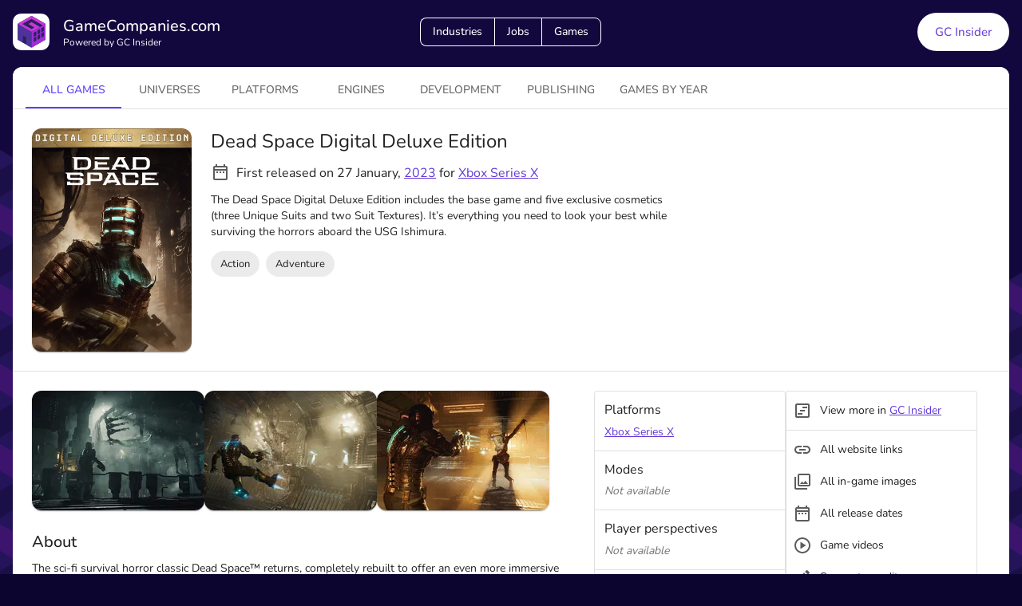

--- FILE ---
content_type: application/javascript; charset=UTF-8
request_url: https://gamecompanies.com/_next/static/chunks/df57f4fb3bb10246.js
body_size: 8821
content:
(globalThis.TURBOPACK||(globalThis.TURBOPACK=[])).push(["object"==typeof document?document.currentScript:void 0,581908,e=>{"use strict";var t=e.i(271645);function i(...e){let r=t.useRef(void 0),s=t.useCallback(t=>{let i=e.map(e=>{if(null==e)return null;if("function"==typeof e){let i=e(t);return"function"==typeof i?i:()=>{e(null)}}return e.current=t,()=>{e.current=null}});return()=>{i.forEach(e=>e?.())}},e);return t.useMemo(()=>e.every(e=>null==e)?null:e=>{r.current&&(r.current(),r.current=void 0),null!=e&&(r.current=s(e))},e)}e.s(["default",()=>i])},681713,93224,e=>{"use strict";let t=function(e){return"string"==typeof e};e.s(["default",0,t],93224),e.s(["default",0,function(e,i,r){return void 0===e||t(e)?i:{...i,ownerState:{...i.ownerState,...r}}}],681713)},652590,e=>{"use strict";e.s(["default",0,function(e,t,i){return"function"==typeof e?e(t,i):e}])},323821,777539,e=>{"use strict";var t=e.i(207670);let i=function(e,t=[]){if(void 0===e)return{};let i={};return Object.keys(e).filter(i=>i.match(/^on[A-Z]/)&&"function"==typeof e[i]&&!t.includes(i)).forEach(t=>{i[t]=e[t]}),i};e.s(["default",0,i],777539);let r=function(e){if(void 0===e)return{};let t={};return Object.keys(e).filter(t=>!(t.match(/^on[A-Z]/)&&"function"==typeof e[t])).forEach(i=>{t[i]=e[i]}),t};e.s(["default",0,function(e){let{getSlotProps:s,additionalProps:n,externalSlotProps:l,externalForwardedProps:o,className:u}=e;if(!s){let e=(0,t.default)(n?.className,u,o?.className,l?.className),i={...n?.style,...o?.style,...l?.style},r={...n,...o,...l};return e.length>0&&(r.className=e),Object.keys(i).length>0&&(r.style=i),{props:r,internalRef:void 0}}let a=i({...o,...l}),c=r(l),d=r(o),h=s(a),f=(0,t.default)(h?.className,n?.className,u,o?.className,l?.className),p={...h?.style,...n?.style,...o?.style,...l?.style},m={...h,...n,...d,...c};return f.length>0&&(m.className=f),Object.keys(p).length>0&&(m.style=p),{props:m,internalRef:h.ref}}],323821)},348106,e=>{"use strict";var t=e.i(581908),i=e.i(681713),r=e.i(652590),s=e.i(323821);function n(e,n){let{className:l,elementType:o,ownerState:u,externalForwardedProps:a,internalForwardedProps:c,shouldForwardComponentProp:d=!1,...h}=n,{component:f,slots:p={[e]:void 0},slotProps:m={[e]:void 0},...y}=a,b=p[e]||o,v=(0,r.default)(m[e],u),{props:{component:g,...w},internalRef:k}=(0,s.default)({className:l,...h,externalForwardedProps:"root"===e?y:void 0,externalSlotProps:v}),R=(0,t.default)(k,v?.ref,n.ref),x="root"===e?g||f:g,P=(0,i.default)(b,{..."root"===e&&!f&&!p[e]&&c,..."root"!==e&&!p[e]&&c,...w,...x&&!d&&{as:x},...x&&d&&{component:x},ref:R},u);return[b,P]}e.s(["default",()=>n])},107558,e=>{"use strict";var t=e.i(271645);let i="undefined"!=typeof window?t.useLayoutEffect:t.useEffect;e.s(["default",0,i])},719636,e=>{"use strict";let t=e.i(581908).default;e.s(["default",0,t])},952761,e=>{"use strict";function t(e){try{return e.matches(":focus-visible")}catch(e){}return!1}e.s(["default",()=>t])},110669,e=>{"use strict";var t=e.i(271645),i=e.i(107558);e.s(["default",0,function(e){let r=t.useRef(e);return(0,i.default)(()=>{r.current=e}),t.useRef((...e)=>(0,r.current)(...e)).current}])},382793,e=>{"use strict";let t=e.i(110669).default;e.s(["default",0,t])},927402,e=>{"use strict";var t=e.i(271645);let i={};function r(e,r){let s=t.useRef(i);return s.current===i&&(s.current=e(r)),s}e.s(["default",()=>r])},14856,e=>{"use strict";var t=e.i(271645),i=e.i(927402);class r{static create(){return new r}static use(){let e=(0,i.default)(r.create).current,[s,n]=t.useState(!1);return e.shouldMount=s,e.setShouldMount=n,t.useEffect(e.mountEffect,[s]),e}constructor(){this.ref={current:null},this.mounted=null,this.didMount=!1,this.shouldMount=!1,this.setShouldMount=null}mount(){let e,t,i;return this.mounted||(this.mounted=((i=new Promise((i,r)=>{e=i,t=r})).resolve=e,i.reject=t,i),this.shouldMount=!0,this.setShouldMount(this.shouldMount)),this.mounted}mountEffect=()=>{this.shouldMount&&!this.didMount&&null!==this.ref.current&&(this.didMount=!0,this.mounted.resolve())};start(...e){this.mount().then(()=>this.ref.current?.start(...e))}stop(...e){this.mount().then(()=>this.ref.current?.stop(...e))}pulsate(...e){this.mount().then(()=>this.ref.current?.pulsate(...e))}}function s(){return r.use()}e.s(["default",()=>s])},915874,e=>{"use strict";function t(e,t){if(null==e)return{};var i={};for(var r in e)if(({}).hasOwnProperty.call(e,r)){if(-1!==t.indexOf(r))continue;i[r]=e[r]}return i}e.s(["default",()=>t])},971151,e=>{"use strict";function t(e){if(void 0===e)throw ReferenceError("this hasn't been initialised - super() hasn't been called");return e}e.s(["default",()=>t])},954402,52883,e=>{"use strict";function t(e,i){return(t=Object.setPrototypeOf?Object.setPrototypeOf.bind():function(e,t){return e.__proto__=t,e})(e,i)}function i(e,i){e.prototype=Object.create(i.prototype),e.prototype.constructor=e,t(e,i)}e.s(["default",()=>i],954402);let r=e.i(271645).default.createContext(null);e.s(["default",0,r],52883)},817396,e=>{"use strict";e.i(247167);var t=e.i(915874),i=e.i(931067),r=e.i(971151),s=e.i(954402),n=e.i(271645),l=e.i(52883);function o(e,t){var i=Object.create(null);return e&&n.Children.map(e,function(e){return e}).forEach(function(e){i[e.key]=t&&(0,n.isValidElement)(e)?t(e):e}),i}function u(e,t,i){return null!=i[t]?i[t]:e.props[t]}var a=Object.values||function(e){return Object.keys(e).map(function(t){return e[t]})},c=function(e){function c(t,i){var s=e.call(this,t,i)||this,n=s.handleExited.bind((0,r.default)(s));return s.state={contextValue:{isMounting:!0},handleExited:n,firstRender:!0},s}(0,s.default)(c,e);var d=c.prototype;return d.componentDidMount=function(){this.mounted=!0,this.setState({contextValue:{isMounting:!1}})},d.componentWillUnmount=function(){this.mounted=!1},c.getDerivedStateFromProps=function(e,t){var i,r,s=t.children,l=t.handleExited;return{children:t.firstRender?o(e.children,function(t){return(0,n.cloneElement)(t,{onExited:l.bind(null,t),in:!0,appear:u(t,"appear",e),enter:u(t,"enter",e),exit:u(t,"exit",e)})}):(Object.keys(r=function(e,t){function i(i){return i in t?t[i]:e[i]}e=e||{},t=t||{};var r,s=Object.create(null),n=[];for(var l in e)l in t?n.length&&(s[l]=n,n=[]):n.push(l);var o={};for(var u in t){if(s[u])for(r=0;r<s[u].length;r++){var a=s[u][r];o[s[u][r]]=i(a)}o[u]=i(u)}for(r=0;r<n.length;r++)o[n[r]]=i(n[r]);return o}(s,i=o(e.children))).forEach(function(t){var o=r[t];if((0,n.isValidElement)(o)){var a=t in s,c=t in i,d=s[t],h=(0,n.isValidElement)(d)&&!d.props.in;c&&(!a||h)?r[t]=(0,n.cloneElement)(o,{onExited:l.bind(null,o),in:!0,exit:u(o,"exit",e),enter:u(o,"enter",e)}):c||!a||h?c&&a&&(0,n.isValidElement)(d)&&(r[t]=(0,n.cloneElement)(o,{onExited:l.bind(null,o),in:d.props.in,exit:u(o,"exit",e),enter:u(o,"enter",e)})):r[t]=(0,n.cloneElement)(o,{in:!1})}}),r),firstRender:!1}},d.handleExited=function(e,t){var r=o(this.props.children);e.key in r||(e.props.onExited&&e.props.onExited(t),this.mounted&&this.setState(function(t){var r=(0,i.default)({},t.children);return delete r[e.key],{children:r}}))},d.render=function(){var e=this.props,i=e.component,r=e.childFactory,s=(0,t.default)(e,["component","childFactory"]),o=this.state.contextValue,u=a(this.state.children).map(r);return(delete s.appear,delete s.enter,delete s.exit,null===i)?n.default.createElement(l.default.Provider,{value:o},u):n.default.createElement(l.default.Provider,{value:o},n.default.createElement(i,s,u))},c}(n.default.Component);c.propTypes={},c.defaultProps={component:"div",childFactory:function(e){return e}},e.s(["TransitionGroup",0,c],817396)},552836,e=>{"use strict";var t=e.i(927402),i=e.i(271645);let r=[];class s{static create(){return new s}currentId=null;start(e,t){this.clear(),this.currentId=setTimeout(()=>{this.currentId=null,t()},e)}clear=()=>{null!==this.currentId&&(clearTimeout(this.currentId),this.currentId=null)};disposeEffect=()=>this.clear}function n(){var e;let n=(0,t.default)(s.create).current;return e=n.disposeEffect,i.useEffect(e,r),n}e.s(["Timeout",()=>s,"default",()=>n],552836)},154033,e=>{"use strict";e.i(247167);var t=e.i(271645),i=e.i(207670),r=e.i(519130),s=e.i(952761),n=e.i(940799),l=e.i(594425),o=e.i(719636),u=e.i(382793),a=e.i(14856),c=e.i(817396),d=e.i(552836),h=e.i(884364),f=e.i(843476),p=e.i(540672),m=e.i(319727);let y=(0,p.default)("MuiTouchRipple",["root","ripple","rippleVisible","ripplePulsate","child","childLeaving","childPulsate"]),b=h.keyframes`
  0% {
    transform: scale(0);
    opacity: 0.1;
  }

  100% {
    transform: scale(1);
    opacity: 0.3;
  }
`,v=h.keyframes`
  0% {
    opacity: 1;
  }

  100% {
    opacity: 0;
  }
`,g=h.keyframes`
  0% {
    transform: scale(1);
  }

  50% {
    transform: scale(0.92);
  }

  100% {
    transform: scale(1);
  }
`,w=(0,n.styled)("span",{name:"MuiTouchRipple",slot:"Root"})({overflow:"hidden",pointerEvents:"none",position:"absolute",zIndex:0,top:0,right:0,bottom:0,left:0,borderRadius:"inherit"}),k=(0,n.styled)(function(e){let{className:r,classes:s,pulsate:n=!1,rippleX:l,rippleY:o,rippleSize:u,in:a,onExited:c,timeout:d}=e,[h,p]=t.useState(!1),m=(0,i.default)(r,s.ripple,s.rippleVisible,n&&s.ripplePulsate),y=(0,i.default)(s.child,h&&s.childLeaving,n&&s.childPulsate);return a||h||p(!0),t.useEffect(()=>{if(!a&&null!=c){let e=setTimeout(c,d);return()=>{clearTimeout(e)}}},[c,a,d]),(0,f.jsx)("span",{className:m,style:{width:u,height:u,top:-(u/2)+o,left:-(u/2)+l},children:(0,f.jsx)("span",{className:y})})},{name:"MuiTouchRipple",slot:"Ripple"})`
  opacity: 0;
  position: absolute;

  &.${y.rippleVisible} {
    opacity: 0.3;
    transform: scale(1);
    animation-name: ${b};
    animation-duration: ${550}ms;
    animation-timing-function: ${({theme:e})=>e.transitions.easing.easeInOut};
  }

  &.${y.ripplePulsate} {
    animation-duration: ${({theme:e})=>e.transitions.duration.shorter}ms;
  }

  & .${y.child} {
    opacity: 1;
    display: block;
    width: 100%;
    height: 100%;
    border-radius: 50%;
    background-color: currentColor;
  }

  & .${y.childLeaving} {
    opacity: 0;
    animation-name: ${v};
    animation-duration: ${550}ms;
    animation-timing-function: ${({theme:e})=>e.transitions.easing.easeInOut};
  }

  & .${y.childPulsate} {
    position: absolute;
    /* @noflip */
    left: 0px;
    top: 0;
    animation-name: ${g};
    animation-duration: 2500ms;
    animation-timing-function: ${({theme:e})=>e.transitions.easing.easeInOut};
    animation-iteration-count: infinite;
    animation-delay: 200ms;
  }
`,R=t.forwardRef(function(e,r){let{center:s=!1,classes:n={},className:o,...u}=(0,l.useDefaultProps)({props:e,name:"MuiTouchRipple"}),[a,h]=t.useState([]),p=t.useRef(0),m=t.useRef(null);t.useEffect(()=>{m.current&&(m.current(),m.current=null)},[a]);let b=t.useRef(!1),v=(0,d.default)(),g=t.useRef(null),R=t.useRef(null),x=t.useCallback(e=>{let{pulsate:t,rippleX:r,rippleY:s,rippleSize:l,cb:o}=e;h(e=>[...e,(0,f.jsx)(k,{classes:{ripple:(0,i.default)(n.ripple,y.ripple),rippleVisible:(0,i.default)(n.rippleVisible,y.rippleVisible),ripplePulsate:(0,i.default)(n.ripplePulsate,y.ripplePulsate),child:(0,i.default)(n.child,y.child),childLeaving:(0,i.default)(n.childLeaving,y.childLeaving),childPulsate:(0,i.default)(n.childPulsate,y.childPulsate)},timeout:550,pulsate:t,rippleX:r,rippleY:s,rippleSize:l},p.current)]),p.current+=1,m.current=o},[n]),P=t.useCallback((e={},t={},i=()=>{})=>{let r,n,l,{pulsate:o=!1,center:u=s||t.pulsate,fakeElement:a=!1}=t;if(e?.type==="mousedown"&&b.current){b.current=!1;return}e?.type==="touchstart"&&(b.current=!0);let c=a?null:R.current,d=c?c.getBoundingClientRect():{width:0,height:0,left:0,top:0};if(!u&&void 0!==e&&(0!==e.clientX||0!==e.clientY)&&(e.clientX||e.touches)){let{clientX:t,clientY:i}=e.touches&&e.touches.length>0?e.touches[0]:e;r=Math.round(t-d.left),n=Math.round(i-d.top)}else r=Math.round(d.width/2),n=Math.round(d.height/2);u?(l=Math.sqrt((2*d.width**2+d.height**2)/3))%2==0&&(l+=1):l=Math.sqrt((2*Math.max(Math.abs((c?c.clientWidth:0)-r),r)+2)**2+(2*Math.max(Math.abs((c?c.clientHeight:0)-n),n)+2)**2),e?.touches?null===g.current&&(g.current=()=>{x({pulsate:o,rippleX:r,rippleY:n,rippleSize:l,cb:i})},v.start(80,()=>{g.current&&(g.current(),g.current=null)})):x({pulsate:o,rippleX:r,rippleY:n,rippleSize:l,cb:i})},[s,x,v]),M=t.useCallback(()=>{P({},{pulsate:!0})},[P]),E=t.useCallback((e,t)=>{if(v.clear(),e?.type==="touchend"&&g.current){g.current(),g.current=null,v.start(0,()=>{E(e,t)});return}g.current=null,h(e=>e.length>0?e.slice(1):e),m.current=t},[v]);return t.useImperativeHandle(r,()=>({pulsate:M,start:P,stop:E}),[M,P,E]),(0,f.jsx)(w,{className:(0,i.default)(y.root,n.root,o),ref:R,...u,children:(0,f.jsx)(c.TransitionGroup,{component:null,exit:!0,children:a})})});function x(e){return(0,m.default)("MuiButtonBase",e)}let P=(0,p.default)("MuiButtonBase",["root","disabled","focusVisible"]),M=(0,n.styled)("button",{name:"MuiButtonBase",slot:"Root"})({display:"inline-flex",alignItems:"center",justifyContent:"center",position:"relative",boxSizing:"border-box",WebkitTapHighlightColor:"transparent",backgroundColor:"transparent",outline:0,border:0,margin:0,borderRadius:0,padding:0,cursor:"pointer",userSelect:"none",verticalAlign:"middle",MozAppearance:"none",WebkitAppearance:"none",textDecoration:"none",color:"inherit","&::-moz-focus-inner":{borderStyle:"none"},[`&.${P.disabled}`]:{pointerEvents:"none",cursor:"default"},"@media print":{colorAdjust:"exact"}}),E=t.forwardRef(function(e,n){let c=(0,l.useDefaultProps)({props:e,name:"MuiButtonBase"}),{action:d,centerRipple:h=!1,children:p,className:m,component:y="button",disabled:b=!1,disableRipple:v=!1,disableTouchRipple:g=!1,focusRipple:w=!1,focusVisibleClassName:k,LinkComponent:P="a",onBlur:E,onClick:j,onContextMenu:O,onDragLeave:T,onFocus:z,onFocusVisible:N,onKeyDown:C,onKeyUp:D,onMouseDown:F,onMouseLeave:A,onMouseUp:V,onTouchEnd:_,onTouchMove:I,onTouchStart:W,tabIndex:$=0,TouchRippleProps:B,touchRippleRef:Q,type:L,...q}=c,U=t.useRef(null),H=(0,a.default)(),K=(0,o.default)(H.ref,Q),[G,J]=t.useState(!1);b&&G&&J(!1),t.useImperativeHandle(d,()=>({focusVisible:()=>{J(!0),U.current.focus()}}),[]);let X=H.shouldMount&&!v&&!b;t.useEffect(()=>{G&&w&&!v&&H.pulsate()},[v,w,G,H]);let Y=S(H,"start",F,g),Z=S(H,"stop",O,g),ee=S(H,"stop",T,g),et=S(H,"stop",V,g),ei=S(H,"stop",e=>{G&&e.preventDefault(),A&&A(e)},g),er=S(H,"start",W,g),es=S(H,"stop",_,g),en=S(H,"stop",I,g),el=S(H,"stop",e=>{(0,s.default)(e.target)||J(!1),E&&E(e)},!1),eo=(0,u.default)(e=>{U.current||(U.current=e.currentTarget),(0,s.default)(e.target)&&(J(!0),N&&N(e)),z&&z(e)}),eu=()=>{let e=U.current;return y&&"button"!==y&&!("A"===e.tagName&&e.href)},ea=(0,u.default)(e=>{w&&!e.repeat&&G&&" "===e.key&&H.stop(e,()=>{H.start(e)}),e.target===e.currentTarget&&eu()&&" "===e.key&&e.preventDefault(),C&&C(e),e.target===e.currentTarget&&eu()&&"Enter"===e.key&&!b&&(e.preventDefault(),j&&j(e))}),ec=(0,u.default)(e=>{w&&" "===e.key&&G&&!e.defaultPrevented&&H.stop(e,()=>{H.pulsate(e)}),D&&D(e),j&&e.target===e.currentTarget&&eu()&&" "===e.key&&!e.defaultPrevented&&j(e)}),ed=y;"button"===ed&&(q.href||q.to)&&(ed=P);let eh={};if("button"===ed){let e=!!q.formAction;eh.type=void 0!==L||e?L:"button",eh.disabled=b}else q.href||q.to||(eh.role="button"),b&&(eh["aria-disabled"]=b);let ef=(0,o.default)(n,U),ep={...c,centerRipple:h,component:y,disabled:b,disableRipple:v,disableTouchRipple:g,focusRipple:w,tabIndex:$,focusVisible:G},em=(e=>{let{disabled:t,focusVisible:i,focusVisibleClassName:s,classes:n}=e,l=(0,r.default)({root:["root",t&&"disabled",i&&"focusVisible"]},x,n);return i&&s&&(l.root+=` ${s}`),l})(ep);return(0,f.jsxs)(M,{as:ed,className:(0,i.default)(em.root,m),ownerState:ep,onBlur:el,onClick:j,onContextMenu:Z,onFocus:eo,onKeyDown:ea,onKeyUp:ec,onMouseDown:Y,onMouseLeave:ei,onMouseUp:et,onDragLeave:ee,onTouchEnd:es,onTouchMove:en,onTouchStart:er,ref:ef,tabIndex:b?-1:$,type:L,...eh,...q,children:[p,X?(0,f.jsx)(R,{ref:K,center:h,...B}):null]})});function S(e,t,i,r=!1){return(0,u.default)(s=>(i&&i(s),r||e[t](s),!0))}e.s(["default",0,E],154033)},868308,e=>{"use strict";var t=e.i(271645),i=e.i(843476);let r=t.createContext();e.s(["default",0,function({value:e,...t}){return(0,i.jsx)(r.Provider,{value:e??!0,...t})},"useRtl",0,()=>t.useContext(r)??!1])},952812,e=>{"use strict";function t(){}let i="undefined"!=typeof WeakRef?WeakRef:function(e){return{deref:()=>e}},r="undefined"!=typeof WeakMap?WeakMap:Map,s="undefined"!=typeof FinalizationRegistry?FinalizationRegistry:function(){return{register:t,unregister:t}};class n{constructor(e=1/0,n=t){this.max=e,this.dispose=n,this.map=new r,this.newest=null,this.oldest=null,this.unfinalizedNodes=new Set,this.finalizationScheduled=!1,this.size=0,this.finalize=()=>{let e=this.unfinalizedNodes.values();for(let t=0;t<10024;t++){let t=e.next().value;if(!t)break;this.unfinalizedNodes.delete(t);let r=t.key;delete t.key,t.keyRef=new i(r),this.registry.register(r,t,t)}this.unfinalizedNodes.size>0?queueMicrotask(this.finalize):this.finalizationScheduled=!1},this.registry=new s(this.deleteNode.bind(this))}has(e){return this.map.has(e)}get(e){let t=this.getNode(e);return t&&t.value}getNode(e){let t=this.map.get(e);if(t&&t!==this.newest){let{older:e,newer:i}=t;i&&(i.older=e),e&&(e.newer=i),t.older=this.newest,t.older.newer=t,t.newer=null,this.newest=t,t===this.oldest&&(this.oldest=i)}return t}set(e,t){let i=this.getNode(e);return i?i.value=t:(i={key:e,value:t,newer:null,older:this.newest},this.newest&&(this.newest.newer=i),this.newest=i,this.oldest=this.oldest||i,this.scheduleFinalization(i),this.map.set(e,i),this.size++,i.value)}clean(){for(;this.oldest&&this.size>this.max;)this.deleteNode(this.oldest)}deleteNode(e){e===this.newest&&(this.newest=e.older),e===this.oldest&&(this.oldest=e.newer),e.newer&&(e.newer.older=e.older),e.older&&(e.older.newer=e.newer),this.size--;let t=e.key||e.keyRef&&e.keyRef.deref();this.dispose(e.value,t),e.keyRef?this.registry.unregister(e):this.unfinalizedNodes.delete(e),t&&this.map.delete(t)}delete(e){let t=this.map.get(e);return!!t&&(this.deleteNode(t),!0)}scheduleFinalization(e){this.unfinalizedNodes.add(e),this.finalizationScheduled||(this.finalizationScheduled=!0,queueMicrotask(this.finalize))}}e.s(["WeakCache",()=>n])},65842,e=>{"use strict";function t(){}class i{constructor(e=1/0,i=t){this.max=e,this.dispose=i,this.map=new Map,this.newest=null,this.oldest=null}has(e){return this.map.has(e)}get(e){let t=this.getNode(e);return t&&t.value}get size(){return this.map.size}getNode(e){let t=this.map.get(e);if(t&&t!==this.newest){let{older:e,newer:i}=t;i&&(i.older=e),e&&(e.newer=i),t.older=this.newest,t.older.newer=t,t.newer=null,this.newest=t,t===this.oldest&&(this.oldest=i)}return t}set(e,t){let i=this.getNode(e);return i?i.value=t:(i={key:e,value:t,newer:null,older:this.newest},this.newest&&(this.newest.newer=i),this.newest=i,this.oldest=this.oldest||i,this.map.set(e,i),i.value)}clean(){for(;this.oldest&&this.map.size>this.max;)this.delete(this.oldest.key)}delete(e){let t=this.map.get(e);return!!t&&(t===this.newest&&(this.newest=t.older),t===this.oldest&&(this.oldest=t.newer),t.newer&&(t.newer.older=t.older),t.older&&(t.older.newer=t.newer),this.map.delete(e),this.dispose(t.value,e),!0)}}e.s(["StrongCache",()=>i])},872243,e=>{"use strict";var t=e.i(480781);let i=Symbol.for("apollo.cacheSize"),r={...t.global[i]};e.s(["cacheSizes",0,r])},895426,125638,95434,540059,e=>{"use strict";let t;var i=e.i(785),r=e.i(872243),s=e.i(65842),n=e.i(952812);let l=new WeakSet;function o(e){!(e.size<=(e.max||-1))&&(l.has(e)||(l.add(e),setTimeout(()=>{e.clean(),l.delete(e)},100)))}let u=function(e,t){let i=new s.StrongCache(e,t);return i.set=function(e,t){let i=s.StrongCache.prototype.set.call(this,e,t);return o(this),i},i};e.s(["AutoCleanedStrongCache",0,u,"AutoCleanedWeakCache",0,function(e,t){let i=new n.WeakCache(e,t);return i.set=function(e,t){let i=n.WeakCache.prototype.set.call(this,e,t);return o(this),i},i}],125638);let a={};function c(e,t){a[e]=t}i.__DEV__,i.__DEV__,i.__DEV__;e.s(["registerGlobalCache",()=>c],95434);let d=Object.assign(function(e){return JSON.stringify(e,h)},{reset(){t=new u(r.cacheSizes.canonicalStringify||1e3)}});function h(e,i){if(i&&"object"==typeof i){let e=Object.getPrototypeOf(i);if(e===Object.prototype||null===e){let r=Object.keys(i);if(r.every(f))return i;let s=JSON.stringify(r),n=t.get(s);if(!n){r.sort();let e=JSON.stringify(r);n=t.get(e)||r,t.set(s,n),t.set(e,n)}let l=Object.create(e);return n.forEach(e=>{l[e]=i[e]}),l}}return i}function f(e,t,i){return 0===t||i[t-1]<=e}i.__DEV__&&(a.canonicalStringify=()=>t.size),d.reset(),e.s(["canonicalStringify",0,d],895426);let p=()=>Object.create(null),{forEach:m,slice:y}=Array.prototype,{hasOwnProperty:b}=Object.prototype;class v{constructor(e=!0,t=p){this.weakness=e,this.makeData=t}lookup(){return this.lookupArray(arguments)}lookupArray(e){let t=this;return m.call(e,e=>t=t.getChildTrie(e)),b.call(t,"data")?t.data:t.data=this.makeData(y.call(e))}peek(){return this.peekArray(arguments)}peekArray(e){let t=this;for(let i=0,r=e.length;t&&i<r;++i){let r=t.mapFor(e[i],!1);t=r&&r.get(e[i])}return t&&t.data}remove(){return this.removeArray(arguments)}removeArray(e){let t;if(e.length){let i=e[0],r=this.mapFor(i,!1),s=r&&r.get(i);s&&(t=s.removeArray(y.call(e,1)),s.data||s.weak||s.strong&&s.strong.size||r.delete(i))}else t=this.data,delete this.data;return t}getChildTrie(e){let t=this.mapFor(e,!0),i=t.get(e);return i||t.set(e,i=new v(this.weakness,this.makeData)),i}mapFor(e,t){return this.weakness&&function(e){switch(typeof e){case"object":if(null===e)break;case"function":return!0}return!1}(e)?this.weak||(t?this.weak=new WeakMap:void 0):this.strong||(t?this.strong=new Map:void 0)}}e.s(["Trie",()=>v],540059)},722249,e=>{"use strict";var t=e.i(902965),i=e.i(627608);function r(e,r){return(0,t.operate)(function(t,s){var n=0;t.subscribe((0,i.createOperatorSubscriber)(s,function(t){return e.call(r,t,n++)&&s.next(t)}))})}e.s(["filter",()=>r])},946379,e=>{"use strict";function t(e){let t=Promise.resolve(e);return t.status="fulfilled",t.value=e,t}e.s(["createFulfilledPromise",()=>t])},485872,e=>{"use strict";function t(e){let t=Promise.reject(e);return t.catch(()=>{}),t.status="rejected",t.reason=e,t}e.s(["createRejectedPromise",()=>t])},625097,e=>{"use strict";function t(e){return"status"in e||(e.status="pending",e.then(t=>{"pending"===e.status&&(e.status="fulfilled",e.value=t)},t=>{"pending"===e.status&&(e.status="rejected",e.reason=t)})),e}e.s(["decoratePromise",()=>t])},927490,e=>{"use strict";var t=e.i(869981),i=e.i(722249),r=e.i(946379),s=e.i(485872),n=e.i(625097);e.i(310614);let l=Symbol.for("apollo.internal.queryRef"),o=Symbol.for("apollo.internal.refPromise");function u(e){return{[l]:e,[o]:e.promise}}function a(e){return e[l]}function c(e,t){e[o]=t}let d=["context","errorPolicy","fetchPolicy","refetchWritePolicy","returnPartialData"];class h{result;key={};observable;promise;subscription;listeners=new Set;autoDisposeTimeoutId;resolve;reject;references=0;softReferences=0;constructor(e,t){this.handleNext=this.handleNext.bind(this),this.dispose=this.dispose.bind(this),this.observable=e,t.onDispose&&(this.onDispose=t.onDispose),this.setResult(),this.subscribeToQuery();const i=()=>{this.references||(this.autoDisposeTimeoutId=setTimeout(this.dispose,t.autoDisposeTimeoutMs??3e4))};this.promise.then(i,i)}get disposed(){return this.subscription.closed}get watchQueryOptions(){return this.observable.options}reinitialize(){let{observable:e}=this,t=this.watchQueryOptions.fetchPolicy,i="no-cache"===t||"standby"===t;try{i?e.applyOptions({fetchPolicy:"standby"}):(e.reset(),e.applyOptions({fetchPolicy:"cache-first"})),i||this.setResult(),this.subscribeToQuery()}finally{e.applyOptions({fetchPolicy:t})}}retain(){this.references++,clearTimeout(this.autoDisposeTimeoutId);let e=!1;return()=>{e||(e=!0,this.references--,setTimeout(()=>{this.references||this.dispose()}))}}softRetain(){this.softReferences++;let e=!1;return()=>{e||(e=!0,this.softReferences--,setTimeout(()=>{this.softReferences||this.references||this.dispose()}))}}didChangeOptions(e){return d.some(i=>i in e&&!(0,t.equal)(this.watchQueryOptions[i],e[i]))}applyOptions(e){let{fetchPolicy:t}=this.watchQueryOptions;return"standby"===t&&t!==e.fetchPolicy?this.initiateFetch(this.observable.reobserve(e)):this.observable.applyOptions(e),this.promise}listen(e){return this.listeners.add(e),()=>{this.listeners.delete(e)}}refetch(e){return this.initiateFetch(this.observable.refetch(e))}fetchMore(e){return this.initiateFetch(this.observable.fetchMore(e))}dispose(){this.subscription.unsubscribe()}onDispose(){}handleNext(e){if("pending"===this.promise.status)void 0===e.data&&(e.data=this.result.data,e.data&&(e.dataState="complete")),this.shouldReject(e)?this.reject?.(e.error):(this.result=e,this.resolve?.(e));else{if(e.data===this.result.data&&e.networkStatus===this.result.networkStatus)return;void 0===e.data&&(e.data=this.result.data),this.shouldReject(e)?this.promise=(0,s.createRejectedPromise)(e.error):(this.result=e,this.promise=(0,r.createFulfilledPromise)(e)),this.deliver(this.promise)}}deliver(e){this.listeners.forEach(t=>t(e))}initiateFetch(e){return this.promise=this.createPendingPromise(),this.promise.catch(()=>{}),e.then(()=>{setTimeout(()=>{"pending"===this.promise.status&&(this.result=this.observable.getCurrentResult(),this.resolve?.(this.result))})}).catch(e=>this.reject?.(e)),e}subscribeToQuery(){this.subscription=this.observable.pipe((0,i.filter)(e=>!(0,t.equal)(e,this.result))).subscribe(this.handleNext),this.subscription.add(this.onDispose)}setResult(){let e=this.observable.getCurrentResult();(0,t.equal)(e,this.result)||(this.result=e,this.promise=e.data?(0,r.createFulfilledPromise)(e):this.createPendingPromise())}shouldReject(e){let{errorPolicy:t="none"}=this.watchQueryOptions;return e.error&&"none"===t}createPendingPromise(){return(0,n.decoratePromise)(new Promise((e,t)=>{this.resolve=e,this.reject=t}))}}e.s(["InternalQueryReference",()=>h,"unwrapQueryRef",()=>a,"updateWrappedQueryRef",()=>c,"wrapQueryRef",()=>u])}]);

--- FILE ---
content_type: application/javascript; charset=UTF-8
request_url: https://gamecompanies.com/_next/static/chunks/ea8b916e3df8de54.js
body_size: 11826
content:
(globalThis.TURBOPACK||(globalThis.TURBOPACK=[])).push(["object"==typeof document?document.currentScript:void 0,759747,e=>{"use strict";var t=e.i(857727),r=e.i(940799),i=e.i(126863),a=e.i(207670);let o="IndustryCompanyTextSection",s={root:`${o}-root`,margin:`${o}-margin`,title:`${o}-title`,mapTitle:`${o}-mapTitle`},l=(0,r.styled)("div")(({theme:e})=>({[`&.${s.root}`]:{position:"relative",marginBottom:e.spacing(1)},[`&.${s.margin}`]:{},[`& .${s.title}`]:{lineHeight:"1.1",fontSize:"1.25rem"},[`& .${s.mapTitle}`]:{paddingTop:e.spacing(3)}}));e.s(["default",0,({id:e,noPadding:r=!1,margin:o=!1,title:n,subtitle:u,...d})=>(0,t.jsxs)(l,{className:(0,a.default)(s.root,{[s.margin]:o}),...d,children:[(0,t.jsx)(i.default,{id:e,variant:"h6",component:"h3",classes:{h6:(0,a.default)(s.title,{[s.mapTitle]:!r})},gutterBottom:!!u,children:n}),u&&(0,t.jsx)(i.default,{component:"div",variant:"body1",gutterBottom:!0,children:u})]})])},432356,e=>{"use strict";var t=e.i(454624),r=e.i(843476);let i=(0,t.default)([(0,r.jsx)("path",{d:"M6 15h6v2H6zm6-8h6v2h-6zm-3 4h6v2H9z"},"0"),(0,r.jsx)("path",{d:"M19 3H5c-1.1 0-2 .9-2 2v14c0 1.1.9 2 2 2h14c1.1 0 2-.9 2-2V5c0-1.1-.9-2-2-2m0 16H5V5h14z"},"1")],"ViewTimelineOutlined");e.s(["default",0,i])},939499,e=>{"use strict";var t=e.i(857727),r=e.i(454624),i=e.i(843476);let a=(0,r.default)((0,i.jsx)("path",{d:"M12 9c2.21 0 4-1.79 4-4s-1.79-4-4-4-4 1.79-4 4 1.79 4 4 4m0-6c1.1 0 2 .9 2 2s-.9 2-2 2-2-.9-2-2 .9-2 2-2m0 8.55C9.64 9.35 6.48 8 3 8v11c3.48 0 6.64 1.35 9 3.55 2.36-2.19 5.52-3.55 9-3.55V8c-3.48 0-6.64 1.35-9 3.55m7 5.58c-2.53.34-4.93 1.3-7 2.82-2.06-1.52-4.47-2.49-7-2.83v-6.95c2.1.38 4.05 1.35 5.64 2.83L12 14.28l1.36-1.27c1.59-1.48 3.54-2.45 5.64-2.83z"}),"LocalLibraryOutlined");var o=e.i(110894);e.s(["default",0,({showAll:e=!1,...r})=>(0,t.jsx)(o.default,{variant:"outlined",myBg:"white",mySize:"small","aria-label":"read more button",startIcon:(0,t.jsx)(a,{}),...r,children:e?"Show less":"Read more"})],939499)},469967,e=>{"use strict";var t=e.i(857727),r=e.i(776552),i=e.i(210332),a=e.i(940799),o=e.i(126863),s=e.i(207670),l=e.i(271645),n=e.i(814001),u=e.i(939499);let d="AboutContainerNew",c={root:`${d}-root`,preamble:`${d}-preamble`,gutterBottom:`${d}-gutterBottom`,bottom:`${d}-bottom`,gradient:`${d}-gradient`,bottomBtnDiv:`${d}-bottomBtnDiv`,positionRelative:`${d}-positionRelative`},p=(0,a.styled)(r.Box)({[`&.${c.root}`]:{position:"relative",overflow:"hidden"},[`& .${c.preamble}`]:{fontWeight:500,lineHeight:1.5},[`& .${c.gutterBottom}`]:{marginBottom:12},[`& .${c.bottom}`]:{width:"100%",position:"absolute",bottom:0,[`&.${c.positionRelative}`]:{position:"relative"}},[`& .${c.gradient}`]:{height:60,width:"100%",background:"linear-gradient(0deg, white, transparent)"},[`& .${c.bottomBtnDiv}`]:{background:"white",paddingBottom:1}});e.s(["default",0,e=>{let{title:a="About",loading:d=!1,preamble:m,about:h,companyCard:f=!1,gutterBottom:g=!1,positionRelative:v=!1,extraBtnAction:y}=e,b=f?22:24,[x,k]=l.default.useState(!1),[$,w]=l.default.useState(!1),[j,S]=l.default.useState(!1),R=l.default.useRef(null),C=l.default.useRef(null);l.default.useEffect(()=>{if(!d&&R.current&&C.current){let e=R.current.clientHeight;S(C.current.clientHeight>e),w(!0)}},[d]);let I=((e="")=>e.replace(RegExp(/>\s+</,"g"),"><").replace(/<\/p><p>/g,"\n").replace(/(<[^>]+>|<[^>]>|<\/[^>]>)/g,""))(h||(m?"":"No description yet")).split("\n");return(0,t.jsxs)(p,{className:c.root,ref:R,style:{height:f?x||$&&!j?"auto":"270px":"100%"},children:[(0,t.jsxs)(r.Box,{ref:C,sx:{position:v||x||$&&!j?"relative":"absolute",width:"100%"},children:[(0,t.jsx)(o.default,{variant:"h6",component:"h3",gutterBottom:!0,children:a}),m&&(0,t.jsx)(o.default,{variant:"subtitle1",component:"p",className:c.preamble,gutterBottom:!0,children:d?(0,t.jsx)(i.default,{width:"80%",height:b},"preamble-skeleton"):m}),d?(0,t.jsx)(o.default,{id:"loading-description",component:"p",gutterBottom:!0,sx:{width:" 100%"},children:[0,1,2,3].map(e=>(0,t.jsx)(i.default,{width:0===e?"80%":"100%",height:b},`about-skeleton-${e}`))}):I.map((e,r)=>(0,t.jsx)(o.default,{component:"p",id:"aboutText",variant:"body2",classes:{body2:(0,s.default)({[c.gutterBottom]:g})},gutterBottom:!0,children:e},`item-${r}`))]}),$&&j&&!x&&(0,t.jsxs)(r.Box,{className:c.bottom,children:[(0,t.jsx)(r.Box,{className:c.gradient}),(0,t.jsx)(r.Box,{className:c.bottomBtnDiv,children:(0,t.jsx)(n.default,{children:(0,t.jsx)(u.default,{showAll:x,onClick:()=>{y&&y(!x),k(!x)}})})})]}),$&&j&&x&&(0,t.jsx)(n.default,{children:(0,t.jsx)(u.default,{showAll:x,onClick:()=>{y&&y(!x),k(!x)}})})]})}],469967)},965461,e=>{"use strict";var t=e.i(857727),r=e.i(454624),i=e.i(843476);let a=(0,r.default)((0,i.jsx)("path",{d:"M20 11H7.83l5.59-5.59L12 4l-8 8 8 8 1.41-1.41L7.83 13H20z"}),"ArrowBack"),o=(0,r.default)((0,i.jsx)("path",{d:"m12 4-1.41 1.41L16.17 11H4v2h12.17l-5.58 5.59L12 20l8-8z"}),"ArrowForward");var s=e.i(819646),l=e.i(421880);e.i(247167);var n=e.i(271645),u=e.i(207670),d=e.i(519130),c=e.i(357242),p=e.i(942196),m=e.i(18005),h=e.i(444202),f=e.i(67719),g=e.i(540672),v=e.i(319727);function y(e){return(0,v.default)("MuiDialog",e)}let b=(0,g.default)("MuiDialog",["root","scrollPaper","scrollBody","container","paper","paperScrollPaper","paperScrollBody","paperWidthFalse","paperWidthXs","paperWidthSm","paperWidthMd","paperWidthLg","paperWidthXl","paperFullWidth","paperFullScreen"]),x=n.createContext({});var k=e.i(69e4),$=e.i(940799),w=e.i(210557),j=e.i(75149),S=e.i(594425),R=e.i(348106);let C=(0,$.styled)(k.default,{name:"MuiDialog",slot:"Backdrop",overrides:(e,t)=>t.backdrop})({zIndex:-1}),I=(0,$.styled)(m.default,{name:"MuiDialog",slot:"Root"})({"@media print":{position:"absolute !important"}}),M=(0,$.styled)("div",{name:"MuiDialog",slot:"Container",overridesResolver:(e,t)=>{let{ownerState:r}=e;return[t.container,t[`scroll${(0,p.default)(r.scroll)}`]]}})({height:"100%","@media print":{height:"auto"},outline:0,variants:[{props:{scroll:"paper"},style:{display:"flex",justifyContent:"center",alignItems:"center"}},{props:{scroll:"body"},style:{overflowY:"auto",overflowX:"hidden",textAlign:"center","&::after":{content:'""',display:"inline-block",verticalAlign:"middle",height:"100%",width:"0"}}}]}),L=(0,$.styled)(f.default,{name:"MuiDialog",slot:"Paper",overridesResolver:(e,t)=>{let{ownerState:r}=e;return[t.paper,t[`scrollPaper${(0,p.default)(r.scroll)}`],t[`paperWidth${(0,p.default)(String(r.maxWidth))}`],r.fullWidth&&t.paperFullWidth,r.fullScreen&&t.paperFullScreen]}})((0,j.default)(({theme:e})=>({margin:32,position:"relative",overflowY:"auto","@media print":{overflowY:"visible",boxShadow:"none"},variants:[{props:{scroll:"paper"},style:{display:"flex",flexDirection:"column",maxHeight:"calc(100% - 64px)"}},{props:{scroll:"body"},style:{display:"inline-block",verticalAlign:"middle",textAlign:"initial"}},{props:({ownerState:e})=>!e.maxWidth,style:{maxWidth:"calc(100% - 64px)"}},{props:{maxWidth:"xs"},style:{maxWidth:"px"===e.breakpoints.unit?Math.max(e.breakpoints.values.xs,444):`max(${e.breakpoints.values.xs}${e.breakpoints.unit}, 444px)`,[`&.${b.paperScrollBody}`]:{[e.breakpoints.down(Math.max(e.breakpoints.values.xs,444)+64)]:{maxWidth:"calc(100% - 64px)"}}}},...Object.keys(e.breakpoints.values).filter(e=>"xs"!==e).map(t=>({props:{maxWidth:t},style:{maxWidth:`${e.breakpoints.values[t]}${e.breakpoints.unit}`,[`&.${b.paperScrollBody}`]:{[e.breakpoints.down(e.breakpoints.values[t]+64)]:{maxWidth:"calc(100% - 64px)"}}}})),{props:({ownerState:e})=>e.fullWidth,style:{width:"calc(100% - 64px)"}},{props:({ownerState:e})=>e.fullScreen,style:{margin:0,width:"100%",maxWidth:"100%",height:"100%",maxHeight:"none",borderRadius:0,[`&.${b.paperScrollBody}`]:{margin:0,maxWidth:"100%"}}}]}))),B=n.forwardRef(function(e,t){let r=(0,S.useDefaultProps)({props:e,name:"MuiDialog"}),a=(0,w.useTheme)(),o={enter:a.transitions.duration.enteringScreen,exit:a.transitions.duration.leavingScreen},{"aria-describedby":s,"aria-labelledby":l,"aria-modal":m=!0,BackdropComponent:g,BackdropProps:v,children:b,className:k,disableEscapeKeyDown:$=!1,fullScreen:j=!1,fullWidth:B=!1,maxWidth:T="sm",onClick:D,onClose:P,open:W,PaperComponent:N=f.default,PaperProps:z={},scroll:H="paper",slots:O={},slotProps:A={},TransitionComponent:E=h.default,transitionDuration:F=o,TransitionProps:V,...q}=r,Q={...r,disableEscapeKeyDown:$,fullScreen:j,fullWidth:B,maxWidth:T,scroll:H},_=(e=>{let{classes:t,scroll:r,maxWidth:i,fullWidth:a,fullScreen:o}=e,s={root:["root"],container:["container",`scroll${(0,p.default)(r)}`],paper:["paper",`paperScroll${(0,p.default)(r)}`,`paperWidth${(0,p.default)(String(i))}`,a&&"paperFullWidth",o&&"paperFullScreen"]};return(0,d.default)(s,y,t)})(Q),U=n.useRef(),X=(0,c.default)(l),K=n.useMemo(()=>({titleId:X}),[X]),Y={slots:{transition:E,...O},slotProps:{transition:V,paper:z,backdrop:v,...A}},[G,J]=(0,R.default)("root",{elementType:I,shouldForwardComponentProp:!0,externalForwardedProps:Y,ownerState:Q,className:(0,u.default)(_.root,k),ref:t}),[Z,ee]=(0,R.default)("backdrop",{elementType:C,shouldForwardComponentProp:!0,externalForwardedProps:Y,ownerState:Q}),[et,er]=(0,R.default)("paper",{elementType:L,shouldForwardComponentProp:!0,externalForwardedProps:Y,ownerState:Q,className:(0,u.default)(_.paper,z.className)}),[ei,ea]=(0,R.default)("container",{elementType:M,externalForwardedProps:Y,ownerState:Q,className:_.container}),[eo,es]=(0,R.default)("transition",{elementType:h.default,externalForwardedProps:Y,ownerState:Q,additionalProps:{appear:!0,in:W,timeout:F,role:"presentation"}});return(0,i.jsx)(G,{closeAfterTransition:!0,slots:{backdrop:Z},slotProps:{backdrop:{transitionDuration:F,as:g,...ee}},disableEscapeKeyDown:$,onClose:P,open:W,onClick:e=>{D&&D(e),U.current&&(U.current=null,P&&P(e,"backdropClick"))},...J,...q,children:(0,i.jsx)(eo,{...es,children:(0,i.jsx)(ei,{onMouseDown:e=>{U.current=e.target===e.currentTarget},...ea,children:(0,i.jsx)(et,{as:N,elevation:24,role:"dialog","aria-describedby":s,"aria-labelledby":X,"aria-modal":m,...er,children:(0,i.jsx)(x.Provider,{value:K,children:b})})})})})});var T=e.i(443090);let D="ImagesModal",P={root:`${D}-root`,modalInner:`${D}-modalInner`,modalOuterImage:`${D}-modalOuterImage`,modalImage:`${D}-modalImage`,overlay:`${D}-overlay`,overlayLeft:`${D}-overlayLeft`,overlayRight:`${D}-overlayRight`,cursorLeft:`${D}-cursorLeft`,cursorRight:`${D}-cursorRight`,button:`${D}-button`,buttonLeft:`${D}-buttonLeft`,buttonRight:`${D}-buttonRight`},W=(0,$.styled)(B)(({theme:e})=>({[`&.${P.root}`]:{zIndex:15e3,backgroundColor:"rgba(0, 0, 0, 0.7)"},[`& .${P.modalInner}`]:{display:"flex",position:"relative",maxWidth:"calc(100% - 50px)",minWidth:"50vw",maxHeight:"calc(100% - 50px)",height:"auto",margin:"auto",width:"revert",[e.breakpoints.up("md")]:{maxWidth:"calc(100% - 100px)",maxHeight:"calc(100vh - 100px)"}},[`& .${P.modalOuterImage}`]:{display:"flex",flexDirection:"row",alignContent:"center",width:"100%"},[`& .${P.modalImage}`]:{maxWidth:"100%",maxHeight:"100%",width:"100%",height:"100%",objectFit:"contain",margin:"auto"},[`& .${P.overlay}`]:{display:"inline-flex",position:"absolute",width:"25%",height:"100%"},[`& .${P.overlayLeft}`]:{left:0},[`& .${P.overlayRight}`]:{right:0},[`& .${P.cursorLeft}`]:{cursor:"pointer"},[`& .${P.cursorRight}`]:{cursor:"pointer"},[`& .${P.button}`]:{margin:"auto",color:l.grey[200],backgroundColor:e.palette.text.secondary},[`& .${P.buttonLeft}`]:{marginLeft:e.spacing(2)},[`& .${P.buttonRight}`]:{marginRight:e.spacing(2)}}));e.s(["default",0,({images:e,startIndex:r=0,onClose:i,...l})=>{let[d,c]=n.default.useState(r),p=()=>{c(Math.max(d-1,0))},m=()=>{c(Math.min(d+1,e.length-1))},h=e=>{"ArrowLeft"===e.key?p():"ArrowRight"===e.key?m():i()};n.default.useEffect(()=>(document.addEventListener("keydown",h,!1),()=>{document.removeEventListener("keydown",h,!1)}),[]);let f=0===d,g=d===e.length-1;return(0,t.jsx)(W,{className:P.root,PaperComponent:({children:e})=>(0,t.jsx)("div",{children:e}),onClose:i,...l,children:(0,t.jsxs)("div",{className:P.modalInner,children:[(0,t.jsx)("div",{className:P.modalOuterImage,children:(0,t.jsx)(s.default,{component:"img",className:P.modalImage,onClick:e=>{e.stopPropagation()},src:`https://img.gamecompanies.com/${e[d]}?class=full`})}),(0,t.jsx)(s.default,{component:"div",className:(0,u.default)(P.overlay,P.overlayLeft,{[P.cursorLeft]:!f}),onClick:e=>{e.stopPropagation(),p()},children:!f&&(0,t.jsx)(T.default,{className:(0,u.default)(P.button,P.buttonLeft,P.cursorLeft),onClick:e=>{e.stopPropagation(),p()},size:"large",children:(0,t.jsx)(a,{})})}),(0,t.jsx)(s.default,{component:"span",className:(0,u.default)(P.overlay,P.overlayRight,{[P.cursorRight]:!g}),onClick:e=>{e.stopPropagation(),m()},children:!g&&(0,t.jsx)(T.default,{className:(0,u.default)(P.button,P.buttonRight,P.cursorRight),onClick:e=>{e.stopPropagation(),m()},size:"large",children:(0,t.jsx)(o,{})})})]})})}],965461)},434126,e=>{"use strict";var t=e.i(857727),r=e.i(937910),i=e.i(940799),a=e.i(207670),o=e.i(271645);let s="IndustryCompany",l={root:`${s}-root`,border:`${s}-border`,borderMiddle:`${s}-borderMiddle`,vertical:`${s}-vertical`,horizontal:`${s}-horizontal`},n="1px solid rgba(0, 0, 0, 0.12)",u=(0,i.styled)(r.default)(({theme:e})=>({[`&.${l.root}`]:{},[`& .${l.border}`]:{border:n,padding:e.spacing(1.5),[`&.${l.vertical}`]:{"&:first-of-type":{borderTopLeftRadius:e.spacing(.5),borderTopRightRadius:e.spacing(.5)},"&:last-child":{borderLeft:n,borderTop:0,borderBottomRightRadius:e.spacing(.5),borderBottomLeftRadius:e.spacing(.5)}},[`&.${l.horizontal}`]:{"&:first-of-type":{borderLeft:0},"&:last-child":{borderRight:0}}},[`& .${l.borderMiddle}`]:{[`&.${l.vertical}`]:{borderTop:0},[`&.${l.horizontal}`]:{borderRight:0}},"& p":{overflow:"hidden",textOverflow:"ellipsis",display:"-webkit-box",WebkitBoxOrient:"vertical",lineClamp:1,WebkitLineClamp:1}}));e.s(["default",0,e=>{let{className:r,horizontal:i=!1,children:s,...n}=e,d=o.default.Children.count(s),c=o.default.Children.map(s,(e,t)=>o.default.cloneElement(e,{size:{xs:i?12/d:12},className:(0,a.default)(l.border,{[l.borderMiddle]:0!==t&&t!==d-1,[l.vertical]:!i,[l.horizontal]:i})}));return(0,t.jsx)(u,{container:!0,className:(0,a.default)(l.root,r),margin:0,padding:0,...n,children:c})}])},387288,636363,776960,218270,e=>{"use strict";var t=e.i(454624),r=e.i(843476);let i=(0,t.default)((0,r.jsx)("path",{d:"m14.06 9.02.92.92L5.92 19H5v-.92zM17.66 3c-.25 0-.51.1-.7.29l-1.83 1.83 3.75 3.75 1.83-1.83c.39-.39.39-1.02 0-1.41l-2.34-2.34c-.2-.2-.45-.29-.71-.29m-3.6 3.19L3 17.25V21h3.75L17.81 9.94z"}),"EditOutlined");e.s(["default",0,i],387288);let a=(0,t.default)((0,r.jsx)("path",{d:"M17 7h-4v2h4c1.65 0 3 1.35 3 3s-1.35 3-3 3h-4v2h4c2.76 0 5-2.24 5-5s-2.24-5-5-5m-6 8H7c-1.65 0-3-1.35-3-3s1.35-3 3-3h4V7H7c-2.76 0-5 2.24-5 5s2.24 5 5 5h4zm-3-4h8v2H8z"}),"LinkOutlined");e.s(["default",0,a],636363);let o=(0,t.default)((0,r.jsx)("path",{d:"M20 4v12H8V4zm0-2H8c-1.1 0-2 .9-2 2v12c0 1.1.9 2 2 2h12c1.1 0 2-.9 2-2V4c0-1.1-.9-2-2-2m-8.5 9.67 1.69 2.26 2.48-3.1L19 15H9zM2 6v14c0 1.1.9 2 2 2h14v-2H4V6z"}),"PhotoLibraryOutlined");e.s(["default",0,o],776960);let s=(0,t.default)((0,r.jsx)("path",{d:"M14 10H3v2h11zm0-4H3v2h11zm4 8v-4h-2v4h-4v2h4v4h2v-4h4v-2zM3 16h7v-2H3z"}),"PlaylistAddOutlined");e.s(["default",0,s],218270)},898069,e=>{"use strict";var t=e.i(857727),r=e.i(860797),i=e.i(698741),a=e.i(16819),o=e.i(289590),s=e.i(940799),l=e.i(207670);let n="TextWithIcon",u={root:`${n}-root`,borderFull:`${n}-borderFull`},d=(0,s.styled)(r.ListItem)(({theme:e})=>({[`&.${u.root}`]:{padding:0,margin:0,marginRight:e.spacing(3),alignItems:"start",[e.breakpoints.only("xs")]:{margin:e.spacing(1),marginLeft:0}}}));e.s(["default",0,({className:e,loading:r,icon:s,text:n,...c})=>(0,t.jsxs)(d,{className:(0,l.default)(u.root,e),...c,children:[(0,t.jsx)(i.ListItemIcon,{sx:{minWidth:32,mt:"3px"},children:s}),(0,t.jsx)(a.ListItemText,{primary:r?(0,t.jsx)(o.Skeleton,{variant:"rectangular",width:"50%",style:{height:22,marginTop:2,marginBottom:8,borderRadius:4}}):n})]})])},335879,e=>{"use strict";var t=e.i(857727),r=e.i(421880),i=e.i(940799),a=e.i(126863),o=e.i(726217);let s="IndustryCompany-root",l=(0,i.styled)(a.default)({[`&.${s}`]:{fontStyle:"italic",color:r.grey[600]}});e.s(["default",0,e=>(0,t.jsx)(l,{variant:"body2",classes:{body2:s},...e,children:o.notAvailable})])},488195,e=>{"use strict";var t=e.i(857727),r=e.i(860797);e.s(["default",0,({children:e})=>(0,t.jsx)(r.ListItem,{sx:{padding:"6px 8px"},component:"div",children:e})])},355163,295812,e=>{"use strict";var t=e.i(857727),r=e.i(776552),i=e.i(207670);e.s(["default",0,({className:e,children:a,smallBorder:o=!1,...s})=>(0,t.jsx)(r.Box,{className:(0,i.default)(e),sx:{width:"100%",border:"1px solid rgba(0, 0, 0, 0.12)",borderRadius:o?1:4,backgroundColor:"white"},...s,children:a})],355163);var a=e.i(81771);e.s(["default",0,({children:e})=>(0,t.jsx)(a.List,{sx:{py:.5},component:"div",children:e})],295812)},860797,e=>{"use strict";var t=e.i(865801);e.s(["ListItem",()=>t.default])},497190,991689,e=>{"use strict";var t=e.i(857727),r=e.i(698741);e.s(["default",0,({children:e})=>(0,t.jsx)(r.ListItemIcon,{sx:{minWidth:34},children:e})],497190);var i=e.i(16819);e.s(["default",0,e=>(0,t.jsx)(i.ListItemText,{...e,slotProps:{primary:{variant:"body2"}}})],991689)},725148,e=>{"use strict";var t=e.i(857727),r=e.i(860797);e.s(["default",0,({children:e})=>(0,t.jsx)(r.ListItem,{sx:{padding:"10px 8px"},component:"div",children:e})])},12124,e=>{"use strict";let t="function"==typeof(0,e.i(533697).maybe)(()=>window.document.createElement);e.s(["canUseDOM",0,t])},882275,e=>{"use strict";let t=e=>!!e&&!e.includes(".svg");e.s(["getCoverBunny",0,({url:e,useWidth:r=!1})=>{let i=t(e)?e:"/placeholders/rect-large-gray.jpg",a=i;return i.startsWith("/")&&(a=i.slice(1)),{src:`https://img.gamecompanies.com/${a}?class=cover1x`,src2x:`https://img.gamecompanies.com/${a}?class=cover2x`,width:r?"100%":0,height:150*!!r,aspectRatio:+!!r}},"getIndustryCardImageBunny",0,(e,r="country")=>{let i=t(e)?e:"/placeholders/rect-large-gray.jpg",a=.68;"region"===r?a=.64:"city"===r&&(a=.6);let o=i;return i.startsWith("/")&&(o=i.slice(1)),{src:`https://img.gamecompanies.com/${o}?class=indcard`,src2x:`https://img.gamecompanies.com/${o}?class=indcard2x`,aspectRatio:a}},"getSquareImageBunny",0,({url:e,size:r})=>{let i=t(e)?e:"/placeholders/square-medium-gray.jpg",a=i;i.startsWith("/")&&(a=i.slice(1));let o=`square${r}`,s=`square${2*r}`;return{src:`https://img.gamecompanies.com/${a}?class=${o}`,src2x:`https://img.gamecompanies.com/${a}?class=${s}`,width:r,height:r,aspectRatio:0}}])},301440,e=>{"use strict";var t=e.i(271645);let r=e.i(12124).canUseDOM?t.useLayoutEffect:t.useEffect;e.s(["useIsomorphicLayoutEffect",0,r])},241212,514089,e=>{"use strict";var t=e.i(857727),r=e.i(869981),i=e.i(271645),a=e.i(559409),o=e.i(991407),s=e.i(301440),l=e.i(276320);function n(e,t){let n=(0,l.useApolloClient)(t?.client),[d,c]=i.useState(()=>u(n)),p=i.useRef({result:d,mutationId:0,isMounted:!0,client:n,mutation:e,options:t});(0,s.useIsomorphicLayoutEffect)(()=>{Object.assign(p.current,{client:n,options:t,mutation:e})});let m=i.useCallback((e={})=>{let{options:t,mutation:i}=p.current,s={...t,mutation:i},l=e.client||p.current.client;!p.current.result.loading&&p.current.isMounted&&c(p.current.result={loading:!0,error:void 0,data:void 0,called:!0,client:l});let n=++p.current.mutationId,u=(0,a.mergeOptions)(s,e);return(0,o.preventUnhandledRejection)(l.mutate(u).then(t=>{let{data:i,error:a}=t,o=e.onError||p.current.options?.onError;if(a&&o&&o(a,u),n===p.current.mutationId){let e={called:!0,loading:!1,data:i,error:a,client:l};p.current.isMounted&&!(0,r.equal)(p.current.result,e)&&c(p.current.result=e)}let s=e.onCompleted||p.current.options?.onCompleted;return a||s?.(t.data,u),t},t=>{if(n===p.current.mutationId&&p.current.isMounted){let e={loading:!1,error:t,data:void 0,called:!0,client:l};(0,r.equal)(p.current.result,e)||c(p.current.result=e)}let i=e.onError||p.current.options?.onError;throw i&&i(t,u),t}))},[]),h=i.useCallback(()=>{if(p.current.isMounted){let e=u(p.current.client);Object.assign(p.current,{mutationId:0,result:e}),c(e)}},[]);return i.useEffect(()=>{let e=p.current;return e.isMounted=!0,()=>{e.isMounted=!1}},[]),[m,{reset:h,...d}]}function u(e){return{data:void 0,error:void 0,called:!1,loading:!1,client:e}}e.s(["useMutation",()=>n],514089);var d=e.i(776552),c=e.i(207670);e.i(621311);let p=(0,e.i(54189).graphql)(`
mutation sendBrokenImage($src: String!) {
  result: sendBrokenImage(src: $src)
}
`);e.s(["default",0,({loading:e,abs:r=!1,preload:a=!1,className:o="",src:s,src2x:l,srcSet:u="",sizes:m="",fallbackSrc:h,fallbackSrc2x:f,width:g,height:v,alt:y,sx:b,...x})=>{let[k,$]=i.default.useState(!1),[w]=n(p),j=k&&h?h:s,S=(0,c.default)(o,{fullWidth:!g,absImage:r}),R=`${j} 1x`;return l&&(R=`${R},${k&&f?f:l} 2x`),(0,t.jsx)(d.Box,{component:"img",...x,className:S,...R&&{srcSet:R},...j&&{src:j},...u&&{srcSet:u},...m&&{sizes:m},alt:y,loading:e||"lazy",loading:e||"lazy",...a?{loading:"eager"}:{},loading:"lazy",alt:y,title:y,...g&&{width:g},...v&&{height:v},sx:{...b},onError:()=>{k||$(!0),w({variables:{src:j}})}})}],241212)},100614,e=>{"use strict";e.i(247167);var t=e.i(271645),r=e.i(207670),i=e.i(576423),a=e.i(319727),o=e.i(519130),s=e.i(501434),l=e.i(984429),n=e.i(139416),u=e.i(817494),d=e.i(643982),c=e.i(110900),p=e.i(843476);let m=(0,u.default)(),h=(0,s.default)("div",{name:"MuiStack",slot:"Root"});function f(e){return(0,l.default)({props:e,name:"MuiStack",defaultTheme:m})}let g=({ownerState:e,theme:t})=>{let r={display:"flex",flexDirection:"column",...(0,d.handleBreakpoints)({theme:t},(0,d.resolveBreakpointValues)({values:e.direction,breakpoints:t.breakpoints.values}),e=>({flexDirection:e}))};if(e.spacing){let a=(0,c.createUnarySpacing)(t),o=Object.keys(t.breakpoints.values).reduce((t,r)=>(("object"==typeof e.spacing&&null!=e.spacing[r]||"object"==typeof e.direction&&null!=e.direction[r])&&(t[r]=!0),t),{}),s=(0,d.resolveBreakpointValues)({values:e.direction,base:o}),l=(0,d.resolveBreakpointValues)({values:e.spacing,base:o});"object"==typeof s&&Object.keys(s).forEach((e,t,r)=>{if(!s[e]){let i=t>0?s[r[t-1]]:"column";s[e]=i}}),r=(0,i.default)(r,(0,d.handleBreakpoints)({theme:t},l,(t,r)=>e.useFlexGap?{gap:(0,c.getValue)(a,t)}:{"& > :not(style):not(style)":{margin:0},"& > :not(style) ~ :not(style)":{[`margin${({row:"Left","row-reverse":"Right",column:"Top","column-reverse":"Bottom"})[r?s[r]:e.direction]}`]:(0,c.getValue)(a,t)}}))}return(0,d.mergeBreakpointsInOrder)(t.breakpoints,r)};var v=e.i(912178),y=e.i(594425);let b=function(e={}){let{createStyledComponent:i=h,useThemeProps:s=f,componentName:l="MuiStack"}=e,u=i(g);return t.forwardRef(function(e,i){let d,c=s(e),{component:m="div",direction:h="column",spacing:f=0,divider:g,children:v,className:y,useFlexGap:b=!1,...x}=(0,n.extendSxProp)(c),k=(0,o.default)({root:["root"]},e=>(0,a.default)(l,e),{});return(0,p.jsx)(u,{as:m,ownerState:{direction:h,spacing:f,useFlexGap:b},ref:i,className:(0,r.default)(k.root,y),...x,children:g?(d=t.Children.toArray(v).filter(Boolean)).reduce((e,r,i)=>(e.push(r),i<d.length-1&&e.push(t.cloneElement(g,{key:`separator-${i}`})),e),[]):v})})}({createStyledComponent:(0,v.default)("div",{name:"MuiStack",slot:"Root"}),useThemeProps:e=>(0,y.useDefaultProps)({props:e,name:"MuiStack"})});e.s(["default",0,b],100614)},563745,e=>{"use strict";var t=e.i(100614);e.s(["Stack",()=>t.default])},28016,431888,e=>{"use strict";var t=e.i(271645),r=e.i(107799),i=e.i(895426),a=e.i(540059),o=e.i(869981),s=e.i(946379),l=e.i(625097);class n{observable;key={};promise;resolve;reject;subscription;listeners=new Set;autoDisposeTimeoutId;references=0;constructor(e,t,r){this.dispose=this.dispose.bind(this),this.handleNext=this.handleNext.bind(this),this.handleError=this.handleError.bind(this),this.observable=e.watchFragment(t),r.onDispose&&(this.onDispose=r.onDispose);const i=this.getDiff(e,t),a=()=>{this.references||(this.autoDisposeTimeoutId=setTimeout(this.dispose,r.autoDisposeTimeoutMs??3e4))};this.promise=i.complete?(0,s.createFulfilledPromise)(i.result):this.createPendingPromise(),this.subscribeToFragment(),this.promise.then(a,a)}listen(e){return this.listeners.add(e),()=>{this.listeners.delete(e)}}retain(){this.references++,clearTimeout(this.autoDisposeTimeoutId);let e=!1;return()=>{e||(e=!0,this.references--,setTimeout(()=>{this.references||this.dispose()}))}}dispose(){this.subscription.unsubscribe()}onDispose(){}subscribeToFragment(){this.subscription=this.observable.subscribe(this.handleNext.bind(this),this.handleError.bind(this)),this.subscription.add(this.onDispose)}handleNext(e){switch(this.promise.status){case"pending":if(e.complete)return this.resolve?.(e.data);this.deliver(this.promise);break;case"fulfilled":if((0,o.equal)(this.promise.value,e.data))return;this.promise=e.complete?(0,s.createFulfilledPromise)(e.data):this.createPendingPromise(),this.deliver(this.promise)}}handleError(e){this.reject?.(e)}deliver(e){this.listeners.forEach(t=>t(e))}createPendingPromise(){return(0,l.decoratePromise)(new Promise((e,t)=>{this.resolve=e,this.reject=t}))}getDiff(e,t){let{cache:r}=e,{from:i,fragment:a,fragmentName:o}=t,s=r.diff({...t,query:r.getFragmentDoc(e.transform(a),o),returnPartialData:!0,id:i,optimistic:!0});return{...s,result:e.queryManager.maskFragment({fragment:a,fragmentName:o,data:s.result})}}}var u=e.i(927490);class d{queryRefs=new a.Trie;fragmentRefs=new a.Trie;options;constructor(e={}){this.options=e}getQueryRef(e,t){let r=this.queryRefs.lookupArray(e);return r.current||(r.current=new u.InternalQueryReference(t(),{autoDisposeTimeoutMs:this.options.autoDisposeTimeoutMs,onDispose:()=>{delete r.current}})),r.current}getFragmentRef(e,t,r){let i=this.fragmentRefs.lookupArray(e);return i.current||(i.current=new n(t,r,{autoDisposeTimeoutMs:this.options.autoDisposeTimeoutMs,onDispose:()=>{delete i.current}})),i.current}add(e,t){this.queryRefs.lookupArray(e).current=t}}let c=Symbol.for("apollo.suspenseCache");function p(e){return e[c]||(e[c]=new d(e.defaultOptions.react?.suspense)),e[c]}e.s(["getSuspenseCache",()=>p],431888);var m=e.i(785),h=e.i(769105);let f=t.use||function(e){let t=(0,l.decoratePromise)(e);switch(t.status){case"pending":throw t;case"rejected":throw t.reason;case"fulfilled":return t.value}};var g=e.i(675714),v=e.i(479032),y=e.i(310614),b=e.i(276320);function x(e,t){return(0,v.wrapHook)("useSuspenseQuery",k,(0,b.useApolloClient)("object"==typeof t?t.client:void 0))(e,t??{})}function k(e,a){let o=(0,b.useApolloClient)(a.client),s=p(o),l=$({client:o,query:e,options:a}),{fetchPolicy:n,variables:u}=l,{queryKey:d=[]}=a,c=[e,(0,i.canonicalStringify)(u),...[].concat(d)],m=s.getQueryRef(c,()=>o.watchQuery(l)),[h,g]=t.useState([m.key,m.promise]);h[0]!==m.key&&(h[0]=m.key,h[1]=m.promise);let v=h[1];m.didChangeOptions(l)&&(h[1]=v=m.applyOptions(l)),t.useEffect(()=>{let e=m.retain(),t=m.listen(e=>{g([m.key,e])});return()=>{t(),e()}},[m]);let y=t.useMemo(()=>{let e=m.result.error,t=!!m.result.data;return{loading:!1,data:m.result.data,dataState:m.result.dataState,networkStatus:e?r.NetworkStatus.error:r.NetworkStatus.ready,error:e,complete:t,partial:!t}},[m.result]),x="standby"===n?y:f(v),k=t.useCallback(e=>{let t=m.fetchMore(e);return g([m.key,m.promise]),t},[m]),w=t.useCallback(e=>{let t=m.refetch(e);return g([m.key,m.promise]),t},[m]),j=m.observable.subscribeToMore;return t.useMemo(()=>({client:o,data:x.data,dataState:x.dataState,error:x.error,networkStatus:x.networkStatus,fetchMore:k,refetch:w,subscribeToMore:j}),[o,k,w,x,j])}function $({client:e,query:t,options:r}){return(0,g.useDeepMemo)(()=>{if(r===h.skipToken)return{query:t,fetchPolicy:"standby"};let i=r.fetchPolicy||e.defaultOptions.watchQuery?.fetchPolicy||"cache-first",a={...r,fetchPolicy:i,query:t,notifyOnNetworkStatusChange:!1,nextFetchPolicy:void 0};return m.__DEV__&&function(e){var t,r;let{fetchPolicy:i,returnPartialData:a}=e;(function(e="cache-first"){(0,y.invariant)(["cache-first","network-only","no-cache","cache-and-network"].includes(e),35,e)})(i),t=i,r=a,"no-cache"===t&&r&&m.__DEV__&&y.invariant.warn(36)}(a),r.skip&&(a.fetchPolicy="standby"),a},[e,r,t])}e.s(["useSuspenseQuery",()=>x,"useWatchQueryOptions",()=>$],28016)},675714,e=>{"use strict";var t=e.i(869981),r=e.i(271645);function i(e,i){let a=r.useRef(void 0);return a.current&&(0,t.equal)(a.current.deps,i)||(a.current={value:e(),deps:i}),a.current.value}e.s(["useDeepMemo",()=>i])},289590,210332,e=>{"use strict";e.i(247167);var t=e.i(271645),r=e.i(207670),i=e.i(519130),a=e.i(884364),o=e.i(940799),s=e.i(75149),l=e.i(594425),n=e.i(540672),u=e.i(319727);function d(e){return(0,u.default)("MuiSkeleton",e)}(0,n.default)("MuiSkeleton",["root","text","rectangular","rounded","circular","pulse","wave","withChildren","fitContent","heightAuto"]);var c=e.i(843476);let p=a.keyframes`
  0% {
    opacity: 1;
  }

  50% {
    opacity: 0.4;
  }

  100% {
    opacity: 1;
  }
`,m=a.keyframes`
  0% {
    transform: translateX(-100%);
  }

  50% {
    /* +0.5s of delay between each loop */
    transform: translateX(100%);
  }

  100% {
    transform: translateX(100%);
  }
`,h="string"!=typeof p?a.css`
        animation: ${p} 2s ease-in-out 0.5s infinite;
      `:null,f="string"!=typeof m?a.css`
        &::after {
          animation: ${m} 2s linear 0.5s infinite;
        }
      `:null,g=(0,o.styled)("span",{name:"MuiSkeleton",slot:"Root",overridesResolver:(e,t)=>{let{ownerState:r}=e;return[t.root,t[r.variant],!1!==r.animation&&t[r.animation],r.hasChildren&&t.withChildren,r.hasChildren&&!r.width&&t.fitContent,r.hasChildren&&!r.height&&t.heightAuto]}})((0,s.default)(({theme:e})=>{let t=String(e.shape.borderRadius).match(/[\d.\-+]*\s*(.*)/)[1]||"px",r=parseFloat(e.shape.borderRadius);return{display:"block",backgroundColor:e.vars?e.vars.palette.Skeleton.bg:e.alpha(e.palette.text.primary,"light"===e.palette.mode?.11:.13),height:"1.2em",variants:[{props:{variant:"text"},style:{marginTop:0,marginBottom:0,height:"auto",transformOrigin:"0 55%",transform:"scale(1, 0.60)",borderRadius:`${r}${t}/${Math.round(r/.6*10)/10}${t}`,"&:empty:before":{content:'"\\00a0"'}}},{props:{variant:"circular"},style:{borderRadius:"50%"}},{props:{variant:"rounded"},style:{borderRadius:(e.vars||e).shape.borderRadius}},{props:({ownerState:e})=>e.hasChildren,style:{"& > *":{visibility:"hidden"}}},{props:({ownerState:e})=>e.hasChildren&&!e.width,style:{maxWidth:"fit-content"}},{props:({ownerState:e})=>e.hasChildren&&!e.height,style:{height:"auto"}},{props:{animation:"pulse"},style:h||{animation:`${p} 2s ease-in-out 0.5s infinite`}},{props:{animation:"wave"},style:{position:"relative",overflow:"hidden",WebkitMaskImage:"-webkit-radial-gradient(white, black)","&::after":{background:`linear-gradient(
                90deg,
                transparent,
                ${(e.vars||e).palette.action.hover},
                transparent
              )`,content:'""',position:"absolute",transform:"translateX(-100%)",bottom:0,left:0,right:0,top:0}}},{props:{animation:"wave"},style:f||{"&::after":{animation:`${m} 2s linear 0.5s infinite`}}}]}})),v=t.forwardRef(function(e,t){let a=(0,l.useDefaultProps)({props:e,name:"MuiSkeleton"}),{animation:o="pulse",className:s,component:n="span",height:u,style:p,variant:m="text",width:h,...f}=a,v={...a,animation:o,component:n,variant:m,hasChildren:!!f.children},y=(e=>{let{classes:t,variant:r,animation:a,hasChildren:o,width:s,height:l}=e;return(0,i.default)({root:["root",r,a,o&&"withChildren",o&&!s&&"fitContent",o&&!l&&"heightAuto"]},d,t)})(v);return(0,c.jsx)(g,{as:n,ref:t,className:(0,r.default)(y.root,s),ownerState:v,...f,style:{width:h,height:u,...p}})});e.s(["default",0,v],210332),e.s(["Skeleton",0,v],289590)},769105,e=>{"use strict";let t=Symbol.for("apollo.skipToken");e.s(["skipToken",0,t])},479032,e=>{"use strict";var t=e.i(271645);let r=Symbol.for("apollo.hook.wrappers");var i=e.i(418247);function a(e,a,o){let s=[o.queryManager,e.startsWith("use")?t.useContext((0,i.getApolloContext)()):void 0],l=a;for(let t of s){let i=t?.[r]?.[e];i&&(l=i(l))}return l}e.s(["wrapHook",()=>a],479032)},576391,e=>{"use strict";var t=e.i(271645),r=e.i(207670),i=e.i(519130),a=e.i(940799),o=e.i(75149),s=e.i(594425),l=e.i(917706),n=e.i(36561),u=e.i(843476);let d=(0,a.styled)("div",{name:"MuiListItemIcon",slot:"Root",overridesResolver:(e,t)=>{let{ownerState:r}=e;return[t.root,"flex-start"===r.alignItems&&t.alignItemsFlexStart]}})((0,o.default)(({theme:e})=>({minWidth:56,color:(e.vars||e).palette.action.active,flexShrink:0,display:"inline-flex",variants:[{props:{alignItems:"flex-start"},style:{marginTop:8}}]}))),c=t.forwardRef(function(e,a){let o=(0,s.useDefaultProps)({props:e,name:"MuiListItemIcon"}),{className:c,...p}=o,m=t.useContext(n.default),h={...o,alignItems:m.alignItems},f=(e=>{let{alignItems:t,classes:r}=e;return(0,i.default)({root:["root","flex-start"===t&&"alignItemsFlexStart"]},l.getListItemIconUtilityClass,r)})(h);return(0,u.jsx)(d,{className:(0,r.default)(f.root,c),ownerState:h,ref:a,...p})});e.s(["default",0,c])},698741,16819,e=>{"use strict";var t=e.i(576391);e.s(["ListItemIcon",()=>t.default],698741);var r=e.i(63153);e.s(["ListItemText",()=>r.default],16819)},81771,e=>{"use strict";var t=e.i(232412);e.s(["List",()=>t.default])},846074,e=>{"use strict";var t=e.i(857727),r=e.i(421880),i=e.i(940799),a=e.i(126863),o=e.i(207670);let s="NoTextComponent",l={root:`${s}-root`,small:`${s}-small`,large:`${s}-large`,grey:`${s}-grey`},n=(0,i.styled)(a.default)({[`&.${l.root}`]:{fontStyle:"italic",color:r.grey[600],lineHeight:1.5},[`&.${l.small}`]:{fontSize:14,color:r.grey[800]},[`&.${l.large}`]:{fontStyle:"normal",fontSize:16,color:r.grey[800]},[`&.${l.grey}`]:{fontStyle:"italic",color:r.grey[600]}});e.s(["default",0,({small:e=!1,large:r=!1,grey:i=!1,text:a,...s})=>(0,t.jsx)(n,{variant:"body2",classes:{body2:(0,o.default)(l.root,{[l.small]:e,[l.large]:r,[l.grey]:i})},...s,children:a})])},726217,e=>{"use strict";e.s(["noReleaseDate",0,"No release date","notAvailable",0,"Not available","stripDate",0,e=>e.includes("-01-01")?e.split("-")[0]:e])},854530,e=>{"use strict";var t=e.i(857727),r=e.i(726217),i=e.i(846074);e.s(["default",0,e=>(0,t.jsx)(i.default,{...e,text:r.noReleaseDate})])},447365,e=>{"use strict";var t=e.i(857727),r=e.i(469967);e.s(["default",0,({loading:e=!1,preamble:i,description:a=""})=>(0,t.jsx)(r.default,{loading:e,preamble:i,about:a,companyCard:!1,gutterBottom:!0})])}]);

--- FILE ---
content_type: application/javascript; charset=UTF-8
request_url: https://gamecompanies.com/_next/static/chunks/7db5015b294de4b2.js
body_size: 8023
content:
(globalThis.TURBOPACK||(globalThis.TURBOPACK=[])).push(["object"==typeof document?document.currentScript:void 0,917706,e=>{"use strict";var t=e.i(540672),n=e.i(319727);function r(e){return(0,n.default)("MuiListItemIcon",e)}let i=(0,t.default)("MuiListItemIcon",["root","alignItemsFlexStart"]);e.s(["default",0,i,"getListItemIconUtilityClass",()=>r])},443090,e=>{"use strict";e.i(247167);var t=e.i(271645),n=e.i(207670),r=e.i(519130),i=e.i(356),o=e.i(940799),a=e.i(75149),l=e.i(535057),s=e.i(594425),u=e.i(154033),d=e.i(688762),c=e.i(942196),p=e.i(540672),f=e.i(319727);function h(e){return(0,f.default)("MuiIconButton",e)}let m=(0,p.default)("MuiIconButton",["root","disabled","colorInherit","colorPrimary","colorSecondary","colorError","colorInfo","colorSuccess","colorWarning","edgeStart","edgeEnd","sizeSmall","sizeMedium","sizeLarge","loading","loadingIndicator","loadingWrapper"]);var g=e.i(843476);let y=(0,o.styled)(u.default,{name:"MuiIconButton",slot:"Root",overridesResolver:(e,t)=>{let{ownerState:n}=e;return[t.root,n.loading&&t.loading,"default"!==n.color&&t[`color${(0,c.default)(n.color)}`],n.edge&&t[`edge${(0,c.default)(n.edge)}`],t[`size${(0,c.default)(n.size)}`]]}})((0,a.default)(({theme:e})=>({textAlign:"center",flex:"0 0 auto",fontSize:e.typography.pxToRem(24),padding:8,borderRadius:"50%",color:(e.vars||e).palette.action.active,transition:e.transitions.create("background-color",{duration:e.transitions.duration.shortest}),variants:[{props:e=>!e.disableRipple,style:{"--IconButton-hoverBg":e.alpha((e.vars||e).palette.action.active,(e.vars||e).palette.action.hoverOpacity),"&:hover":{backgroundColor:"var(--IconButton-hoverBg)","@media (hover: none)":{backgroundColor:"transparent"}}}},{props:{edge:"start"},style:{marginLeft:-12}},{props:{edge:"start",size:"small"},style:{marginLeft:-3}},{props:{edge:"end"},style:{marginRight:-12}},{props:{edge:"end",size:"small"},style:{marginRight:-3}}]})),(0,a.default)(({theme:e})=>({variants:[{props:{color:"inherit"},style:{color:"inherit"}},...Object.entries(e.palette).filter((0,l.default)()).map(([t])=>({props:{color:t},style:{color:(e.vars||e).palette[t].main}})),...Object.entries(e.palette).filter((0,l.default)()).map(([t])=>({props:{color:t},style:{"--IconButton-hoverBg":e.alpha((e.vars||e).palette[t].main,(e.vars||e).palette.action.hoverOpacity)}})),{props:{size:"small"},style:{padding:5,fontSize:e.typography.pxToRem(18)}},{props:{size:"large"},style:{padding:12,fontSize:e.typography.pxToRem(28)}}],[`&.${m.disabled}`]:{backgroundColor:"transparent",color:(e.vars||e).palette.action.disabled},[`&.${m.loading}`]:{color:"transparent"}}))),b=(0,o.styled)("span",{name:"MuiIconButton",slot:"LoadingIndicator"})(({theme:e})=>({display:"none",position:"absolute",visibility:"visible",top:"50%",left:"50%",transform:"translate(-50%, -50%)",color:(e.vars||e).palette.action.disabled,variants:[{props:{loading:!0},style:{display:"flex"}}]})),v=t.forwardRef(function(e,t){let o=(0,s.useDefaultProps)({props:e,name:"MuiIconButton"}),{edge:a=!1,children:l,className:u,color:p="default",disabled:f=!1,disableFocusRipple:m=!1,size:v="medium",id:x,loading:E=null,loadingIndicator:R,...T}=o,I=(0,i.unstable_useId)(x),S=R??(0,g.jsx)(d.default,{"aria-labelledby":I,color:"inherit",size:16}),k={...o,edge:a,color:p,disabled:f,disableFocusRipple:m,loading:E,loadingIndicator:S,size:v},C=(e=>{let{classes:t,disabled:n,color:i,edge:o,size:a,loading:l}=e,s={root:["root",l&&"loading",n&&"disabled","default"!==i&&`color${(0,c.default)(i)}`,o&&`edge${(0,c.default)(o)}`,`size${(0,c.default)(a)}`],loadingIndicator:["loadingIndicator"],loadingWrapper:["loadingWrapper"]};return(0,r.default)(s,h,t)})(k);return(0,g.jsxs)(y,{id:E?I:x,className:(0,n.default)(C.root,u),centerRipple:!0,focusRipple:!m,disabled:f||E,ref:t,...T,ownerState:k,children:["boolean"==typeof E&&(0,g.jsx)("span",{className:C.loadingWrapper,style:{display:"contents"},children:(0,g.jsx)(b,{className:C.loadingIndicator,ownerState:k,children:E&&S})}),l]})});e.s(["default",0,v],443090)},232412,e=>{"use strict";e.i(247167);var t=e.i(271645),n=e.i(207670),r=e.i(519130),i=e.i(940799),o=e.i(594425),a=e.i(36561),l=e.i(540672),s=e.i(319727);function u(e){return(0,s.default)("MuiList",e)}(0,l.default)("MuiList",["root","padding","dense","subheader"]);var d=e.i(843476);let c=(0,i.styled)("ul",{name:"MuiList",slot:"Root",overridesResolver:(e,t)=>{let{ownerState:n}=e;return[t.root,!n.disablePadding&&t.padding,n.dense&&t.dense,n.subheader&&t.subheader]}})({listStyle:"none",margin:0,padding:0,position:"relative",variants:[{props:({ownerState:e})=>!e.disablePadding,style:{paddingTop:8,paddingBottom:8}},{props:({ownerState:e})=>e.subheader,style:{paddingTop:0}}]}),p=t.forwardRef(function(e,i){let l=(0,o.useDefaultProps)({props:e,name:"MuiList"}),{children:s,className:p,component:f="ul",dense:h=!1,disablePadding:m=!1,subheader:g,...y}=l,b=t.useMemo(()=>({dense:h}),[h]),v={...l,component:f,dense:h,disablePadding:m},x=(e=>{let{classes:t,disablePadding:n,dense:i,subheader:o}=e;return(0,r.default)({root:["root",!n&&"padding",i&&"dense",o&&"subheader"]},u,t)})(v);return(0,d.jsx)(a.default.Provider,{value:b,children:(0,d.jsxs)(c,{as:f,className:(0,n.default)(x.root,p),ref:i,ownerState:v,...y,children:[g,s]})})});e.s(["default",0,p],232412)},552174,e=>{"use strict";var t=e.i(271645);function n(e){return parseInt(t.version,10)>=19?e?.props?.ref||null:e?.ref||null}e.s(["default",()=>n])},303548,e=>{"use strict";e.i(247167);var t=e.i(271645),n=e.i(174080),r=e.i(107558),i=e.i(581908);function o(e,t){"function"==typeof e?e(t):e&&(e.current=t)}var a=e.i(552174);let l=t.forwardRef(function(e,l){let{children:s,container:u,disablePortal:d=!1}=e,[c,p]=t.useState(null),f=(0,i.default)(t.isValidElement(s)?(0,a.default)(s):null,l);return((0,r.default)(()=>{d||p(("function"==typeof u?u():u)||document.body)},[u,d]),(0,r.default)(()=>{if(c&&!d)return o(l,c),()=>{o(l,null)}},[l,c,d]),d)?t.isValidElement(s)?t.cloneElement(s,{ref:f}):s:c?n.createPortal(s,c):c});e.s(["default",0,l],303548)},606586,801226,e=>{"use strict";e.i(247167);var t=e.i(915874),n=e.i(954402),r=e.i(271645),i=e.i(174080),o=e.i(52883),a="unmounted",l="exited",s="entering",u="entered",d="exiting",c=function(e){function c(t,n){var r,i=e.call(this,t,n)||this,o=n&&!n.isMounting?t.enter:t.appear;return i.appearStatus=null,t.in?o?(r=l,i.appearStatus=s):r=u:r=t.unmountOnExit||t.mountOnEnter?a:l,i.state={status:r},i.nextCallback=null,i}(0,n.default)(c,e),c.getDerivedStateFromProps=function(e,t){return e.in&&t.status===a?{status:l}:null};var p=c.prototype;return p.componentDidMount=function(){this.updateStatus(!0,this.appearStatus)},p.componentDidUpdate=function(e){var t=null;if(e!==this.props){var n=this.state.status;this.props.in?n!==s&&n!==u&&(t=s):(n===s||n===u)&&(t=d)}this.updateStatus(!1,t)},p.componentWillUnmount=function(){this.cancelNextCallback()},p.getTimeouts=function(){var e,t,n,r=this.props.timeout;return e=t=n=r,null!=r&&"number"!=typeof r&&(e=r.exit,t=r.enter,n=void 0!==r.appear?r.appear:t),{exit:e,enter:t,appear:n}},p.updateStatus=function(e,t){if(void 0===e&&(e=!1),null!==t)if(this.cancelNextCallback(),t===s){if(this.props.unmountOnExit||this.props.mountOnEnter){var n=this.props.nodeRef?this.props.nodeRef.current:i.default.findDOMNode(this);n&&n.scrollTop}this.performEnter(e)}else this.performExit();else this.props.unmountOnExit&&this.state.status===l&&this.setState({status:a})},p.performEnter=function(e){var t=this,n=this.props.enter,r=this.context?this.context.isMounting:e,o=this.props.nodeRef?[r]:[i.default.findDOMNode(this),r],a=o[0],l=o[1],d=this.getTimeouts(),c=r?d.appear:d.enter;(e||n)&&1?(this.props.onEnter(a,l),this.safeSetState({status:s},function(){t.props.onEntering(a,l),t.onTransitionEnd(c,function(){t.safeSetState({status:u},function(){t.props.onEntered(a,l)})})})):this.safeSetState({status:u},function(){t.props.onEntered(a)})},p.performExit=function(){var e=this,t=this.props.exit,n=this.getTimeouts(),r=this.props.nodeRef?void 0:i.default.findDOMNode(this);t?(this.props.onExit(r),this.safeSetState({status:d},function(){e.props.onExiting(r),e.onTransitionEnd(n.exit,function(){e.safeSetState({status:l},function(){e.props.onExited(r)})})})):this.safeSetState({status:l},function(){e.props.onExited(r)})},p.cancelNextCallback=function(){null!==this.nextCallback&&(this.nextCallback.cancel(),this.nextCallback=null)},p.safeSetState=function(e,t){t=this.setNextCallback(t),this.setState(e,t)},p.setNextCallback=function(e){var t=this,n=!0;return this.nextCallback=function(r){n&&(n=!1,t.nextCallback=null,e(r))},this.nextCallback.cancel=function(){n=!1},this.nextCallback},p.onTransitionEnd=function(e,t){this.setNextCallback(t);var n=this.props.nodeRef?this.props.nodeRef.current:i.default.findDOMNode(this),r=null==e&&!this.props.addEndListener;if(!n||r)return void setTimeout(this.nextCallback,0);if(this.props.addEndListener){var o=this.props.nodeRef?[this.nextCallback]:[n,this.nextCallback],a=o[0],l=o[1];this.props.addEndListener(a,l)}null!=e&&setTimeout(this.nextCallback,e)},p.render=function(){var e=this.state.status;if(e===a)return null;var n=this.props,i=n.children,l=(n.in,n.mountOnEnter,n.unmountOnExit,n.appear,n.enter,n.exit,n.timeout,n.addEndListener,n.onEnter,n.onEntering,n.onEntered,n.onExit,n.onExiting,n.onExited,n.nodeRef,(0,t.default)(n,["children","in","mountOnEnter","unmountOnExit","appear","enter","exit","timeout","addEndListener","onEnter","onEntering","onEntered","onExit","onExiting","onExited","nodeRef"]));return r.default.createElement(o.default.Provider,{value:null},"function"==typeof i?i(e,l):r.default.cloneElement(r.default.Children.only(i),l))},c}(r.default.Component);function p(){}function f(e,t){let{timeout:n,easing:r,style:i={}}=e;return{duration:i.transitionDuration??("number"==typeof n?n:n[t.mode]||0),easing:i.transitionTimingFunction??("object"==typeof r?r[t.mode]:r),delay:i.transitionDelay}}c.contextType=o.default,c.propTypes={},c.defaultProps={in:!1,mountOnEnter:!1,unmountOnExit:!1,appear:!1,enter:!0,exit:!0,onEnter:p,onEntering:p,onEntered:p,onExit:p,onExiting:p,onExited:p},c.UNMOUNTED=a,c.EXITED=l,c.ENTERING=s,c.ENTERED=u,c.EXITING=d,e.s(["Transition",0,c],606586),e.s(["getTransitionProps",()=>f,"reflow",0,e=>e.scrollTop],801226)},207394,444202,69e4,371161,e=>{"use strict";e.i(247167);var t=e.i(271645),n=e.i(581908),r=e.i(313714),i=e.i(552174),o=e.i(369012),a=e.i(843476);function l(e){let t=[],n=[];return Array.from(e.querySelectorAll('input,select,textarea,a[href],button,[tabindex],audio[controls],video[controls],[contenteditable]:not([contenteditable="false"])')).forEach((e,r)=>{let i,o=Number.isNaN(i=parseInt(e.getAttribute("tabindex")||"",10))?"true"===e.contentEditable||("AUDIO"===e.nodeName||"VIDEO"===e.nodeName||"DETAILS"===e.nodeName)&&null===e.getAttribute("tabindex")?0:e.tabIndex:i;-1===o||e.disabled||"INPUT"===e.tagName&&"hidden"===e.type||function(e){if("INPUT"!==e.tagName||"radio"!==e.type||!e.name)return!1;let t=t=>e.ownerDocument.querySelector(`input[type="radio"]${t}`),n=t(`[name="${e.name}"]:checked`);return n||(n=t(`[name="${e.name}"]`)),n!==e}(e)||(0===o?t.push(e):n.push({documentOrder:r,tabIndex:o,node:e}))}),n.sort((e,t)=>e.tabIndex===t.tabIndex?e.documentOrder-t.documentOrder:e.tabIndex-t.tabIndex).map(e=>e.node).concat(t)}function s(){return!0}e.s(["default",0,function(e){let{children:u,disableAutoFocus:d=!1,disableEnforceFocus:c=!1,disableRestoreFocus:p=!1,getTabbable:f=l,isEnabled:h=s,open:m}=e,g=t.useRef(!1),y=t.useRef(null),b=t.useRef(null),v=t.useRef(null),x=t.useRef(null),E=t.useRef(!1),R=t.useRef(null),T=(0,n.default)((0,i.default)(u),R),I=t.useRef(null);t.useEffect(()=>{m&&R.current&&(E.current=!d)},[d,m]),t.useEffect(()=>{if(!m||!R.current)return;let e=(0,r.default)(R.current),t=(0,o.default)(e);return!R.current.contains(t)&&(R.current.hasAttribute("tabIndex")||R.current.setAttribute("tabIndex","-1"),E.current&&R.current.focus()),()=>{p||(v.current&&v.current.focus&&(g.current=!0,v.current.focus()),v.current=null)}},[m]),t.useEffect(()=>{if(!m||!R.current)return;let e=(0,r.default)(R.current),t=(0,o.default)(e),n=e=>{I.current=e,!c&&h()&&"Tab"===e.key&&t===R.current&&e.shiftKey&&(g.current=!0,b.current&&b.current.focus())},i=()=>{let t=R.current;if(null===t)return;let n=(0,o.default)(e);if(!e.hasFocus()||!h()||g.current){g.current=!1;return}if(t.contains(n)||c&&n!==y.current&&n!==b.current)return;if(n!==x.current)x.current=null;else if(null!==x.current)return;if(!E.current)return;let r=[];if((n===y.current||n===b.current)&&(r=f(R.current)),r.length>0){let e=!!(I.current?.shiftKey&&I.current?.key==="Tab"),t=r[0],n=r[r.length-1];"string"!=typeof t&&"string"!=typeof n&&(e?n.focus():t.focus())}else t.focus()};e.addEventListener("focusin",i),e.addEventListener("keydown",n,!0);let a=setInterval(()=>{let t=(0,o.default)(e);t&&"BODY"===t.tagName&&i()},50);return()=>{clearInterval(a),e.removeEventListener("focusin",i),e.removeEventListener("keydown",n,!0)}},[d,c,p,h,m,f]);let S=e=>{null===v.current&&(v.current=e.relatedTarget),E.current=!0};return(0,a.jsxs)(t.Fragment,{children:[(0,a.jsx)("div",{tabIndex:m?0:-1,onFocus:S,ref:y,"data-testid":"sentinelStart"}),t.cloneElement(u,{ref:T,onFocus:e=>{null===v.current&&(v.current=e.relatedTarget),E.current=!0,x.current=e.target;let t=u.props.onFocus;t&&t(e)}}),(0,a.jsx)("div",{tabIndex:m?0:-1,onFocus:S,ref:b,"data-testid":"sentinelEnd"})]})}],207394);var u=e.i(207670),d=e.i(519130),c=e.i(940799),p=e.i(594425),f=e.i(348106),h=e.i(606586),m=e.i(210557),g=e.i(801226),y=e.i(719636);let b={entering:{opacity:1},entered:{opacity:1}},v=t.forwardRef(function(e,n){let r=(0,m.useTheme)(),o={enter:r.transitions.duration.enteringScreen,exit:r.transitions.duration.leavingScreen},{addEndListener:l,appear:s=!0,children:u,easing:d,in:c,onEnter:p,onEntered:f,onEntering:v,onExit:x,onExited:E,onExiting:R,style:T,timeout:I=o,TransitionComponent:S=h.Transition,...k}=e,C=t.useRef(null),M=(0,y.default)(C,(0,i.default)(u),n),N=e=>t=>{if(e){let n=C.current;void 0===t?e(n):e(n,t)}},P=N(v),O=N((e,t)=>{(0,g.reflow)(e);let n=(0,g.getTransitionProps)({style:T,timeout:I,easing:d},{mode:"enter"});e.style.webkitTransition=r.transitions.create("opacity",n),e.style.transition=r.transitions.create("opacity",n),p&&p(e,t)}),w=N(f),L=N(R),D=N(e=>{let t=(0,g.getTransitionProps)({style:T,timeout:I,easing:d},{mode:"exit"});e.style.webkitTransition=r.transitions.create("opacity",t),e.style.transition=r.transitions.create("opacity",t),x&&x(e)}),A=N(E);return(0,a.jsx)(S,{appear:s,in:c,nodeRef:C,onEnter:O,onEntered:w,onEntering:P,onExit:D,onExited:A,onExiting:L,addEndListener:e=>{l&&l(C.current,e)},timeout:I,...k,children:(e,{ownerState:n,...r})=>t.cloneElement(u,{style:{opacity:0,visibility:"exited"!==e||c?void 0:"hidden",...b[e],...T,...u.props.style},ref:M,...r})})});e.s(["default",0,v],444202);var x=e.i(540672),E=e.i(319727);function R(e){return(0,E.default)("MuiBackdrop",e)}(0,x.default)("MuiBackdrop",["root","invisible"]);let T=(0,c.styled)("div",{name:"MuiBackdrop",slot:"Root",overridesResolver:(e,t)=>{let{ownerState:n}=e;return[t.root,n.invisible&&t.invisible]}})({position:"fixed",display:"flex",alignItems:"center",justifyContent:"center",right:0,bottom:0,top:0,left:0,backgroundColor:"rgba(0, 0, 0, 0.5)",WebkitTapHighlightColor:"transparent",variants:[{props:{invisible:!0},style:{backgroundColor:"transparent"}}]}),I=t.forwardRef(function(e,t){let n=(0,p.useDefaultProps)({props:e,name:"MuiBackdrop"}),{children:r,className:i,component:o="div",invisible:l=!1,open:s,components:c={},componentsProps:h={},slotProps:m={},slots:g={},TransitionComponent:y,transitionDuration:b,...x}=n,E={...n,component:o,invisible:l},I=(e=>{let{classes:t,invisible:n}=e;return(0,d.default)({root:["root",n&&"invisible"]},R,t)})(E),S={component:o,slots:{transition:y,root:c.Root,...g},slotProps:{...h,...m}},[k,C]=(0,f.default)("root",{elementType:T,externalForwardedProps:S,className:(0,u.default)(I.root,i),ownerState:E}),[M,N]=(0,f.default)("transition",{elementType:v,externalForwardedProps:S,ownerState:E});return(0,a.jsx)(M,{in:s,timeout:b,...x,...N,children:(0,a.jsx)(k,{"aria-hidden":!0,...C,classes:I,ref:t,children:r})})});function S(...e){return e.reduce((e,t)=>null==t?e:function(...n){e.apply(this,n),t.apply(this,n)},()=>{})}e.s(["default",0,I],69e4),e.s(["default",()=>S],371161)},610891,e=>{"use strict";function t(e=window){let n=e.document.documentElement.clientWidth;return e.innerWidth-n}e.s(["default",()=>t])},18005,e=>{"use strict";e.i(247167);var t=e.i(271645),n=e.i(207670),r=e.i(519130),i=e.i(207394),o=e.i(303548),a=e.i(940799),l=e.i(75149),s=e.i(594425),u=e.i(69e4),d=e.i(313714),c=e.i(581908),p=e.i(110669),f=e.i(371161),h=e.i(777539),m=e.i(210031),g=e.i(610891);function y(e,t){t?e.setAttribute("aria-hidden","true"):e.removeAttribute("aria-hidden")}function b(e){return parseInt((0,m.default)(e).getComputedStyle(e).paddingRight,10)||0}function v(e,t,n,r,i){let o=[t,n,...r];[].forEach.call(e.children,e=>{let t,n,r=!o.includes(e),a=(t=["TEMPLATE","SCRIPT","STYLE","LINK","MAP","META","NOSCRIPT","PICTURE","COL","COLGROUP","PARAM","SLOT","SOURCE","TRACK"].includes(e.tagName),n="INPUT"===e.tagName&&"hidden"===e.getAttribute("type"),!t&&!n);r&&a&&y(e,i)})}function x(e,t){let n=-1;return e.some((e,r)=>!!t(e)&&(n=r,!0)),n}let E=()=>{},R=new class{constructor(){this.modals=[],this.containers=[]}add(e,t){let n,r=this.modals.indexOf(e);if(-1!==r)return r;r=this.modals.length,this.modals.push(e),e.modalRef&&y(e.modalRef,!1);let i=(n=[],[].forEach.call(t.children,e=>{"true"===e.getAttribute("aria-hidden")&&n.push(e)}),n);v(t,e.mount,e.modalRef,i,!0);let o=x(this.containers,e=>e.container===t);return -1!==o?this.containers[o].modals.push(e):this.containers.push({modals:[e],container:t,restore:null,hiddenSiblings:i}),r}mount(e,t){let n=x(this.containers,t=>t.modals.includes(e)),r=this.containers[n];r.restore||(r.restore=function(e,t){let n=[],r=e.container;if(!t.disableScrollLock){let e,t;if((t=(0,d.default)(r)).body===r?(0,m.default)(r).innerWidth>t.documentElement.clientWidth:r.scrollHeight>r.clientHeight){let e=(0,g.default)((0,m.default)(r));n.push({value:r.style.paddingRight,property:"padding-right",el:r}),r.style.paddingRight=`${b(r)+e}px`;let t=(0,d.default)(r).querySelectorAll(".mui-fixed");[].forEach.call(t,t=>{n.push({value:t.style.paddingRight,property:"padding-right",el:t}),t.style.paddingRight=`${b(t)+e}px`})}if(r.parentNode instanceof DocumentFragment)e=(0,d.default)(r).body;else{let t=r.parentElement,n=(0,m.default)(r);e=t?.nodeName==="HTML"&&"scroll"===n.getComputedStyle(t).overflowY?t:r}n.push({value:e.style.overflow,property:"overflow",el:e},{value:e.style.overflowX,property:"overflow-x",el:e},{value:e.style.overflowY,property:"overflow-y",el:e}),e.style.overflow="hidden"}return()=>{n.forEach(({value:e,el:t,property:n})=>{e?t.style.setProperty(n,e):t.style.removeProperty(n)})}}(r,t))}remove(e,t=!0){let n=this.modals.indexOf(e);if(-1===n)return n;let r=x(this.containers,t=>t.modals.includes(e)),i=this.containers[r];if(i.modals.splice(i.modals.indexOf(e),1),this.modals.splice(n,1),0===i.modals.length)i.restore&&i.restore(),e.modalRef&&y(e.modalRef,t),v(i.container,e.mount,e.modalRef,i.hiddenSiblings,!1),this.containers.splice(r,1);else{let e=i.modals[i.modals.length-1];e.modalRef&&y(e.modalRef,!1)}return n}isTopModal(e){return this.modals.length>0&&this.modals[this.modals.length-1]===e}},T=function(e){let{container:n,disableEscapeKeyDown:r=!1,disableScrollLock:i=!1,closeAfterTransition:o=!1,onTransitionEnter:a,onTransitionExited:l,children:s,onClose:u,open:m,rootRef:g}=e,b=t.useRef({}),v=t.useRef(null),x=t.useRef(null),T=(0,c.default)(x,g),[I,S]=t.useState(!m),k=!!s&&s.props.hasOwnProperty("in"),C=!0;("false"===e["aria-hidden"]||!1===e["aria-hidden"])&&(C=!1);let M=()=>(b.current.modalRef=x.current,b.current.mount=v.current,b.current),N=()=>{R.mount(M(),{disableScrollLock:i}),x.current&&(x.current.scrollTop=0)},P=(0,p.default)(()=>{let e=("function"==typeof n?n():n)||(0,d.default)(v.current).body;R.add(M(),e),x.current&&N()}),O=()=>R.isTopModal(M()),w=(0,p.default)(e=>{v.current=e,e&&(m&&O()?N():x.current&&y(x.current,C))}),L=t.useCallback(()=>{R.remove(M(),C)},[C]);return t.useEffect(()=>()=>{L()},[L]),t.useEffect(()=>{m?P():k&&o||L()},[m,L,k,o,P]),{getRootProps:(t={})=>{let n=(0,h.default)(e);delete n.onTransitionEnter,delete n.onTransitionExited;let i={...n,...t};return{role:"presentation",...i,onKeyDown:e=>{i.onKeyDown?.(e),"Escape"===e.key&&229!==e.which&&O()&&!r&&(e.stopPropagation(),u&&u(e,"escapeKeyDown"))},ref:T}},getBackdropProps:(e={})=>({"aria-hidden":!0,...e,onClick:t=>{e.onClick?.(t),t.target===t.currentTarget&&u&&u(t,"backdropClick")},open:m}),getTransitionProps:()=>({onEnter:(0,f.default)(()=>{S(!1),a&&a()},s?.props.onEnter??E),onExited:(0,f.default)(()=>{S(!0),l&&l(),o&&L()},s?.props.onExited??E)}),rootRef:T,portalRef:w,isTopModal:O,exited:I,hasTransition:k}};var I=e.i(540672),S=e.i(319727);function k(e){return(0,S.default)("MuiModal",e)}(0,I.default)("MuiModal",["root","hidden","backdrop"]);var C=e.i(348106),M=e.i(843476);let N=(0,a.styled)("div",{name:"MuiModal",slot:"Root",overridesResolver:(e,t)=>{let{ownerState:n}=e;return[t.root,!n.open&&n.exited&&t.hidden]}})((0,l.default)(({theme:e})=>({position:"fixed",zIndex:(e.vars||e).zIndex.modal,right:0,bottom:0,top:0,left:0,variants:[{props:({ownerState:e})=>!e.open&&e.exited,style:{visibility:"hidden"}}]}))),P=(0,a.styled)(u.default,{name:"MuiModal",slot:"Backdrop"})({zIndex:-1}),O=t.forwardRef(function(e,a){let l=(0,s.useDefaultProps)({name:"MuiModal",props:e}),{BackdropComponent:u=P,BackdropProps:d,classes:c,className:p,closeAfterTransition:f=!1,children:h,container:m,component:g,components:y={},componentsProps:b={},disableAutoFocus:v=!1,disableEnforceFocus:x=!1,disableEscapeKeyDown:E=!1,disablePortal:R=!1,disableRestoreFocus:I=!1,disableScrollLock:S=!1,hideBackdrop:O=!1,keepMounted:w=!1,onClose:L,onTransitionEnter:D,onTransitionExited:A,open:B,slotProps:j={},slots:z={},theme:F,...U}=l,$={...l,closeAfterTransition:f,disableAutoFocus:v,disableEnforceFocus:x,disableEscapeKeyDown:E,disablePortal:R,disableRestoreFocus:I,disableScrollLock:S,hideBackdrop:O,keepMounted:w},{getRootProps:W,getBackdropProps:K,getTransitionProps:H,portalRef:Y,isTopModal:q,exited:G,hasTransition:V}=T({...$,rootRef:a}),X={...$,exited:G},_=(e=>{let{open:t,exited:n,classes:i}=e;return(0,r.default)({root:["root",!t&&n&&"hidden"],backdrop:["backdrop"]},k,i)})(X),J={};if(void 0===h.props.tabIndex&&(J.tabIndex="-1"),V){let{onEnter:e,onExited:t}=H();J.onEnter=e,J.onExited=t}let Q={slots:{root:y.Root,backdrop:y.Backdrop,...z},slotProps:{...b,...j}},[Z,ee]=(0,C.default)("root",{ref:a,elementType:N,externalForwardedProps:{...Q,...U,component:g},getSlotProps:W,ownerState:X,className:(0,n.default)(p,_?.root,!X.open&&X.exited&&_?.hidden)}),[et,en]=(0,C.default)("backdrop",{ref:d?.ref,elementType:u,externalForwardedProps:Q,shouldForwardComponentProp:!0,additionalProps:d,getSlotProps:e=>K({...e,onClick:t=>{e?.onClick&&e.onClick(t)}}),className:(0,n.default)(d?.className,_?.backdrop),ownerState:X});return w||B||V&&!G?(0,M.jsx)(o.default,{ref:Y,container:m,disablePortal:R,children:(0,M.jsxs)(Z,{...ee,children:[!O&&u?(0,M.jsx)(et,{...en}):null,(0,M.jsx)(i.default,{disableEnforceFocus:x,disableAutoFocus:v,disableRestoreFocus:I,isEnabled:q,open:B,children:t.cloneElement(h,J)})]})}):null});e.s(["default",0,O],18005)}]);

--- FILE ---
content_type: application/javascript; charset=UTF-8
request_url: https://gamecompanies.com/_next/static/chunks/074a205aa08ef868.js
body_size: 1396
content:
(globalThis.TURBOPACK||(globalThis.TURBOPACK=[])).push(["object"==typeof document?document.currentScript:void 0,210557,e=>{"use strict";var a=e.i(954469);e.s(["useTheme",()=>a.default])},67719,e=>{"use strict";e.i(247167);var a=e.i(271645),t=e.i(207670),i=e.i(519130),r=e.i(667239),o=e.i(940799),n=e.i(210557),l=e.i(75149),s=e.i(594425),d=e.i(154841),v=e.i(540672),u=e.i(319727);function p(e){return(0,u.default)("MuiPaper",e)}(0,v.default)("MuiPaper",["root","rounded","outlined","elevation","elevation0","elevation1","elevation2","elevation3","elevation4","elevation5","elevation6","elevation7","elevation8","elevation9","elevation10","elevation11","elevation12","elevation13","elevation14","elevation15","elevation16","elevation17","elevation18","elevation19","elevation20","elevation21","elevation22","elevation23","elevation24"]);var f=e.i(843476);let c=(0,o.styled)("div",{name:"MuiPaper",slot:"Root",overridesResolver:(e,a)=>{let{ownerState:t}=e;return[a.root,a[t.variant],!t.square&&a.rounded,"elevation"===t.variant&&a[`elevation${t.elevation}`]]}})((0,l.default)(({theme:e})=>({backgroundColor:(e.vars||e).palette.background.paper,color:(e.vars||e).palette.text.primary,transition:e.transitions.create("box-shadow"),variants:[{props:({ownerState:e})=>!e.square,style:{borderRadius:e.shape.borderRadius}},{props:{variant:"outlined"},style:{border:`1px solid ${(e.vars||e).palette.divider}`}},{props:{variant:"elevation"},style:{boxShadow:"var(--Paper-shadow)",backgroundImage:"var(--Paper-overlay)"}}]}))),h=a.forwardRef(function(e,a){let o=(0,s.useDefaultProps)({props:e,name:"MuiPaper"}),l=(0,n.useTheme)(),{className:v,component:u="div",elevation:h=1,square:x=!1,variant:g="elevation",...b}=o,m={...o,component:u,elevation:h,square:x,variant:g},y=(e=>{let{square:a,elevation:t,variant:r,classes:o}=e,n={root:["root",r,!a&&"rounded","elevation"===r&&`elevation${t}`]};return(0,i.default)(n,p,o)})(m);return(0,f.jsx)(c,{as:u,ownerState:m,className:(0,t.default)(y.root,v),ref:a,...b,style:{..."elevation"===g&&{"--Paper-shadow":(l.vars||l).shadows[h],...l.vars&&{"--Paper-overlay":l.vars.overlays?.[h]},...!l.vars&&"dark"===l.palette.mode&&{"--Paper-overlay":`linear-gradient(${(0,r.alpha)("#fff",(0,d.default)(h))}, ${(0,r.alpha)("#fff",(0,d.default)(h))})`}},...b.style}})});e.s(["default",0,h],67719)},866796,e=>{"use strict";var a=e.i(126863);e.s(["Typography",()=>a.default])},591950,e=>{"use strict";var a=e.i(857727),t=e.i(67719);e.s(["default",0,({className:e,children:i,visible:r=!1,noMargin:o=!1,noPadding:n=!1,padding:l=!1,paddingMd:s=!1,paddingLg:d=!1,sx:v,...u})=>(0,a.jsx)(t.default,{className:e,sx:{margin:e=>e.spacing(2),overflow:"hidden","&:hover":{transition:"box-shadow 300ms cubic-bezier(0.4, 0, 0.2, 1) 0ms",boxShadow:"0px 3px 3px -2px rgba(0,0,0,0.2), 0px 3px 4px 0px rgba(0,0,0,0.14), 0px 1px 8px 0px rgba(0,0,0,0.12)"},...r?{overflow:"visible"}:{},...o?{margin:0}:{},...n?{padding:0}:{},...l?{padding:e=>e.spacing(1)}:{},...s?{padding:e=>e.spacing(2)}:{},...d?{padding:e=>e.spacing(4)}:{},...v},...u,children:i})])},299011,e=>{"use strict";e.i(247167);var a=e.i(271645),t=e.i(207670),i=e.i(519130),r=e.i(940799),o=e.i(594425),n=e.i(540672),l=e.i(319727);function s(e){return(0,l.default)("MuiCardContent",e)}(0,n.default)("MuiCardContent",["root"]);var d=e.i(843476);let v=(0,r.styled)("div",{name:"MuiCardContent",slot:"Root"})({padding:16,"&:last-child":{paddingBottom:24}}),u=a.forwardRef(function(e,a){let r=(0,o.useDefaultProps)({props:e,name:"MuiCardContent"}),{className:n,component:l="div",...u}=r,p={...r,component:l},f=(e=>{let{classes:a}=e;return(0,i.default)({root:["root"]},s,a)})(p);return(0,d.jsx)(v,{as:l,className:(0,t.default)(f.root,n),ownerState:p,ref:a,...u})});e.s(["default",0,u],299011)},768238,e=>{"use strict";var a=e.i(299011);e.s(["CardContent",()=>a.default])},329306,e=>{"use strict";var a=e.i(857727),t=e.i(768238),i=e.i(866796),r=e.i(591950);function o(){return(0,a.jsx)(r.default,{children:(0,a.jsx)(t.CardContent,{children:(0,a.jsx)(i.Typography,{variant:"h5",children:"404"})})})}e.s(["default",()=>o])}]);

--- FILE ---
content_type: application/javascript; charset=UTF-8
request_url: https://gamecompanies.com/_next/static/chunks/edf2e3b0b677d109.js
body_size: 11567
content:
(globalThis.TURBOPACK||(globalThis.TURBOPACK=[])).push(["object"==typeof document?document.currentScript:void 0,820028,e=>{"use strict";let t=e=>e.charAt(0).toUpperCase()+e.slice(1);e.s(["default",0,(e="")=>{let a=(e||"").split("--")[0].split("-"),l=[];for(let e=0;e<a.length;e+=1){let i=a[e];"of"===i?l.push(i):l.push(t(i))}return l.join(" ")}],820028)},313995,e=>{"use strict";var t=e.i(836773);e.s(["Divider",()=>t.default])},814001,e=>{"use strict";var t=e.i(857727),a=e.i(776552);e.s(["default",0,({className:e,children:l})=>(0,t.jsx)(a.Box,{className:e,sx:{paddingTop:1.5,textAlign:"center"},children:l})])},845679,e=>{"use strict";e.i(247167);var t=e.i(271645),a=e.i(207670),l=e.i(519130),i=e.i(454624),r=e.i(843476);let s=(0,i.default)((0,r.jsx)("path",{d:"M12 2C6.47 2 2 6.47 2 12s4.47 10 10 10 10-4.47 10-10S17.53 2 12 2zm5 13.59L15.59 17 12 13.41 8.41 17 7 15.59 10.59 12 7 8.41 8.41 7 12 10.59 15.59 7 17 8.41 13.41 12 17 15.59z"}),"Cancel");var o=e.i(719636),n=e.i(942196),d=e.i(154033),c=e.i(940799),u=e.i(75149),h=e.i(535057),p=e.i(594425),m=e.i(540672),g=e.i(319727);function f(e){return(0,g.default)("MuiChip",e)}let x=(0,m.default)("MuiChip",["root","sizeSmall","sizeMedium","colorDefault","colorError","colorInfo","colorPrimary","colorSecondary","colorSuccess","colorWarning","disabled","clickable","clickableColorPrimary","clickableColorSecondary","deletable","deletableColorPrimary","deletableColorSecondary","outlined","filled","outlinedPrimary","outlinedSecondary","filledPrimary","filledSecondary","avatar","avatarSmall","avatarMedium","avatarColorPrimary","avatarColorSecondary","icon","iconSmall","iconMedium","iconColorPrimary","iconColorSecondary","label","labelSmall","labelMedium","deleteIcon","deleteIconSmall","deleteIconMedium","deleteIconColorPrimary","deleteIconColorSecondary","deleteIconOutlinedColorPrimary","deleteIconOutlinedColorSecondary","deleteIconFilledColorPrimary","deleteIconFilledColorSecondary","focusVisible"]);var v=e.i(348106);let y=(0,c.styled)("div",{name:"MuiChip",slot:"Root",overridesResolver:(e,t)=>{let{ownerState:a}=e,{color:l,iconColor:i,clickable:r,onDelete:s,size:o,variant:d}=a;return[{[`& .${x.avatar}`]:t.avatar},{[`& .${x.avatar}`]:t[`avatar${(0,n.default)(o)}`]},{[`& .${x.avatar}`]:t[`avatarColor${(0,n.default)(l)}`]},{[`& .${x.icon}`]:t.icon},{[`& .${x.icon}`]:t[`icon${(0,n.default)(o)}`]},{[`& .${x.icon}`]:t[`iconColor${(0,n.default)(i)}`]},{[`& .${x.deleteIcon}`]:t.deleteIcon},{[`& .${x.deleteIcon}`]:t[`deleteIcon${(0,n.default)(o)}`]},{[`& .${x.deleteIcon}`]:t[`deleteIconColor${(0,n.default)(l)}`]},{[`& .${x.deleteIcon}`]:t[`deleteIcon${(0,n.default)(d)}Color${(0,n.default)(l)}`]},t.root,t[`size${(0,n.default)(o)}`],t[`color${(0,n.default)(l)}`],r&&t.clickable,r&&"default"!==l&&t[`clickableColor${(0,n.default)(l)}`],s&&t.deletable,s&&"default"!==l&&t[`deletableColor${(0,n.default)(l)}`],t[d],t[`${d}${(0,n.default)(l)}`]]}})((0,u.default)(({theme:e})=>{let t="light"===e.palette.mode?e.palette.grey[700]:e.palette.grey[300];return{maxWidth:"100%",fontFamily:e.typography.fontFamily,fontSize:e.typography.pxToRem(13),display:"inline-flex",alignItems:"center",justifyContent:"center",height:32,lineHeight:1.5,color:(e.vars||e).palette.text.primary,backgroundColor:(e.vars||e).palette.action.selected,borderRadius:16,whiteSpace:"nowrap",transition:e.transitions.create(["background-color","box-shadow"]),cursor:"unset",outline:0,textDecoration:"none",border:0,padding:0,verticalAlign:"middle",boxSizing:"border-box",[`&.${x.disabled}`]:{opacity:(e.vars||e).palette.action.disabledOpacity,pointerEvents:"none"},[`& .${x.avatar}`]:{marginLeft:5,marginRight:-6,width:24,height:24,color:e.vars?e.vars.palette.Chip.defaultAvatarColor:t,fontSize:e.typography.pxToRem(12)},[`& .${x.avatarColorPrimary}`]:{color:(e.vars||e).palette.primary.contrastText,backgroundColor:(e.vars||e).palette.primary.dark},[`& .${x.avatarColorSecondary}`]:{color:(e.vars||e).palette.secondary.contrastText,backgroundColor:(e.vars||e).palette.secondary.dark},[`& .${x.avatarSmall}`]:{marginLeft:4,marginRight:-4,width:18,height:18,fontSize:e.typography.pxToRem(10)},[`& .${x.icon}`]:{marginLeft:5,marginRight:-6},[`& .${x.deleteIcon}`]:{WebkitTapHighlightColor:"transparent",color:e.alpha((e.vars||e).palette.text.primary,.26),fontSize:22,cursor:"pointer",margin:"0 5px 0 -6px","&:hover":{color:e.alpha((e.vars||e).palette.text.primary,.4)}},variants:[{props:{size:"small"},style:{height:24,[`& .${x.icon}`]:{fontSize:18,marginLeft:4,marginRight:-4},[`& .${x.deleteIcon}`]:{fontSize:16,marginRight:4,marginLeft:-4}}},...Object.entries(e.palette).filter((0,h.default)(["contrastText"])).map(([t])=>({props:{color:t},style:{backgroundColor:(e.vars||e).palette[t].main,color:(e.vars||e).palette[t].contrastText,[`& .${x.deleteIcon}`]:{color:e.alpha((e.vars||e).palette[t].contrastText,.7),"&:hover, &:active":{color:(e.vars||e).palette[t].contrastText}}}})),{props:e=>e.iconColor===e.color,style:{[`& .${x.icon}`]:{color:e.vars?e.vars.palette.Chip.defaultIconColor:t}}},{props:e=>e.iconColor===e.color&&"default"!==e.color,style:{[`& .${x.icon}`]:{color:"inherit"}}},{props:{onDelete:!0},style:{[`&.${x.focusVisible}`]:{backgroundColor:e.alpha((e.vars||e).palette.action.selected,`${(e.vars||e).palette.action.selectedOpacity} + ${(e.vars||e).palette.action.focusOpacity}`)}}},...Object.entries(e.palette).filter((0,h.default)(["dark"])).map(([t])=>({props:{color:t,onDelete:!0},style:{[`&.${x.focusVisible}`]:{background:(e.vars||e).palette[t].dark}}})),{props:{clickable:!0},style:{userSelect:"none",WebkitTapHighlightColor:"transparent",cursor:"pointer","&:hover":{backgroundColor:e.alpha((e.vars||e).palette.action.selected,`${(e.vars||e).palette.action.selectedOpacity} + ${(e.vars||e).palette.action.hoverOpacity}`)},[`&.${x.focusVisible}`]:{backgroundColor:e.alpha((e.vars||e).palette.action.selected,`${(e.vars||e).palette.action.selectedOpacity} + ${(e.vars||e).palette.action.focusOpacity}`)},"&:active":{boxShadow:(e.vars||e).shadows[1]}}},...Object.entries(e.palette).filter((0,h.default)(["dark"])).map(([t])=>({props:{color:t,clickable:!0},style:{[`&:hover, &.${x.focusVisible}`]:{backgroundColor:(e.vars||e).palette[t].dark}}})),{props:{variant:"outlined"},style:{backgroundColor:"transparent",border:e.vars?`1px solid ${e.vars.palette.Chip.defaultBorder}`:`1px solid ${"light"===e.palette.mode?e.palette.grey[400]:e.palette.grey[700]}`,[`&.${x.clickable}:hover`]:{backgroundColor:(e.vars||e).palette.action.hover},[`&.${x.focusVisible}`]:{backgroundColor:(e.vars||e).palette.action.focus},[`& .${x.avatar}`]:{marginLeft:4},[`& .${x.avatarSmall}`]:{marginLeft:2},[`& .${x.icon}`]:{marginLeft:4},[`& .${x.iconSmall}`]:{marginLeft:2},[`& .${x.deleteIcon}`]:{marginRight:5},[`& .${x.deleteIconSmall}`]:{marginRight:3}}},...Object.entries(e.palette).filter((0,h.default)()).map(([t])=>({props:{variant:"outlined",color:t},style:{color:(e.vars||e).palette[t].main,border:`1px solid ${e.alpha((e.vars||e).palette[t].main,.7)}`,[`&.${x.clickable}:hover`]:{backgroundColor:e.alpha((e.vars||e).palette[t].main,(e.vars||e).palette.action.hoverOpacity)},[`&.${x.focusVisible}`]:{backgroundColor:e.alpha((e.vars||e).palette[t].main,(e.vars||e).palette.action.focusOpacity)},[`& .${x.deleteIcon}`]:{color:e.alpha((e.vars||e).palette[t].main,.7),"&:hover, &:active":{color:(e.vars||e).palette[t].main}}}}))]}})),b=(0,c.styled)("span",{name:"MuiChip",slot:"Label",overridesResolver:(e,t)=>{let{ownerState:a}=e,{size:l}=a;return[t.label,t[`label${(0,n.default)(l)}`]]}})({overflow:"hidden",textOverflow:"ellipsis",paddingLeft:12,paddingRight:12,whiteSpace:"nowrap",variants:[{props:{variant:"outlined"},style:{paddingLeft:11,paddingRight:11}},{props:{size:"small"},style:{paddingLeft:8,paddingRight:8}},{props:{size:"small",variant:"outlined"},style:{paddingLeft:7,paddingRight:7}}]});function $(e){return"Backspace"===e.key||"Delete"===e.key}let j=t.forwardRef(function(e,i){let c=(0,p.useDefaultProps)({props:e,name:"MuiChip"}),{avatar:u,className:h,clickable:m,color:g="default",component:x,deleteIcon:j,disabled:k=!1,icon:C,label:w,onClick:S,onDelete:P,onKeyDown:I,onKeyUp:z,size:B="medium",variant:R="filled",tabIndex:N,skipFocusWhenDisabled:D=!1,slots:T={},slotProps:O={},...M}=c,L=t.useRef(null),W=(0,o.default)(L,i),H=e=>{e.stopPropagation(),P&&P(e)},G=!1!==m&&!!S||m,E=G||P?d.default:x||"div",F={...c,component:E,disabled:k,size:B,color:g,iconColor:t.isValidElement(C)&&C.props.color||g,onDelete:!!P,clickable:G,variant:R},V=(e=>{let{classes:t,disabled:a,size:i,color:r,iconColor:s,onDelete:o,clickable:d,variant:c}=e,u={root:["root",c,a&&"disabled",`size${(0,n.default)(i)}`,`color${(0,n.default)(r)}`,d&&"clickable",d&&`clickableColor${(0,n.default)(r)}`,o&&"deletable",o&&`deletableColor${(0,n.default)(r)}`,`${c}${(0,n.default)(r)}`],label:["label",`label${(0,n.default)(i)}`],avatar:["avatar",`avatar${(0,n.default)(i)}`,`avatarColor${(0,n.default)(r)}`],icon:["icon",`icon${(0,n.default)(i)}`,`iconColor${(0,n.default)(s)}`],deleteIcon:["deleteIcon",`deleteIcon${(0,n.default)(i)}`,`deleteIconColor${(0,n.default)(r)}`,`deleteIcon${(0,n.default)(c)}Color${(0,n.default)(r)}`]};return(0,l.default)(u,f,t)})(F),A=E===d.default?{component:x||"div",focusVisibleClassName:V.focusVisible,...P&&{disableRipple:!0}}:{},U=null;P&&(U=j&&t.isValidElement(j)?t.cloneElement(j,{className:(0,a.default)(j.props.className,V.deleteIcon),onClick:H}):(0,r.jsx)(s,{className:V.deleteIcon,onClick:H}));let _=null;u&&t.isValidElement(u)&&(_=t.cloneElement(u,{className:(0,a.default)(V.avatar,u.props.className)}));let q=null;C&&t.isValidElement(C)&&(q=t.cloneElement(C,{className:(0,a.default)(V.icon,C.props.className)}));let K={slots:T,slotProps:O},[Q,J]=(0,v.default)("root",{elementType:y,externalForwardedProps:{...K,...M},ownerState:F,shouldForwardComponentProp:!0,ref:W,className:(0,a.default)(V.root,h),additionalProps:{disabled:!!G&&!!k||void 0,tabIndex:D&&k?-1:N,...A},getSlotProps:e=>({...e,onClick:t=>{e.onClick?.(t),S?.(t)},onKeyDown:t=>{e.onKeyDown?.(t),t.currentTarget===t.target&&$(t)&&t.preventDefault(),I&&I(t)},onKeyUp:t=>{e.onKeyUp?.(t),t.currentTarget===t.target&&P&&$(t)&&P(t),z&&z(t)}})}),[X,Y]=(0,v.default)("label",{elementType:b,externalForwardedProps:K,ownerState:F,className:V.label});return(0,r.jsxs)(Q,{as:E,...J,children:[_||q,(0,r.jsx)(X,{...Y,children:w}),U]})});e.s(["default",0,j],845679)},297555,e=>{"use strict";var t=e.i(845679);e.s(["Chip",()=>t.default])},936057,e=>{"use strict";var t=e.i(937910);e.s(["Grid",()=>t.default])},161368,e=>{"use strict";var t=e.i(271645),a=e.i(785),l=e.i(12124),i=e.i(533697),r=e.i(310614);let s=!1,o=t.useSyncExternalStore,n="ReactNative"==(0,i.maybe)(()=>navigator.product),d=(0,i.maybe)(()=>navigator.userAgent.indexOf("jsdom")>=0)||!1,c=(l.canUseDOM||n)&&!d,u=o||((e,l,i)=>{let o=l();a.__DEV__&&!s&&o!==l()&&(s=!0,r.invariant.error(34));let[{inst:n},d]=t.useState({inst:{value:o,getSnapshot:l}});return c?t.useLayoutEffect(()=>{Object.assign(n,{value:o,getSnapshot:l}),h(n)&&d({inst:n})},[e,o,l]):Object.assign(n,{value:o,getSnapshot:l}),t.useEffect(()=>(h(n)&&d({inst:n}),e(function(){h(n)&&d({inst:n})})),[e]),o});function h({value:e,getSnapshot:t}){try{return e!==t()}catch{return!0}}e.s(["useSyncExternalStore",0,u])},963489,e=>{"use strict";let t;var a=e.i(869981),l=e.i(271645),i=e.i(107799),r=e.i(694889),s=e.i(310614);function o(){}var n=e.i(675714),d=e.i(301440),c=e.i(276320),u=e.i(161368);let h=["refetch","fetchMore","updateQuery","startPolling","stopPolling","subscribeToMore"];function p(e,i){let r=(0,c.useApolloClient)(i?.client),p=l.useRef(void 0),g=l.useRef(void 0),f=(0,n.useDeepMemo)(()=>i,[i]),x=(t||(t=l.createContext(null)),l.useCallback(()=>{let e=console.error;try{return console.error=o,l.useContext(t),!0}catch(e){return!1}finally{console.error=e}},[]));function v(){return r.watchQuery({...i,query:e,initialFetchPolicy:i?.fetchPolicy,fetchPolicy:"standby"})}let[y,b]=l.useState(r),[$,j]=l.useState(v);y!==r&&(b(r),j(v()));let k=l.useCallback((e,t)=>{let l=g.current?.data;l&&!(0,a.equal)(l,e.data)&&(p.current=l),g.current=e,t()},[]),C=(0,u.useSyncExternalStore)(l.useCallback(e=>{let t=$.subscribe(t=>{(0,a.equal)(g.current,t)||k(t,e)});return()=>{t.unsubscribe()}},[$,k]),()=>g.current||m,()=>m),w=l.useMemo(()=>{let e={};for(let t of h)e[t]=function(...e){return(0,s.invariant)(g.current,29,t),$[t](...e)};return e},[$]);l.useEffect(()=>{let t={query:e,errorPolicy:f?.errorPolicy,refetchWritePolicy:f?.refetchWritePolicy,returnPartialData:f?.returnPartialData,notifyOnNetworkStatusChange:f?.notifyOnNetworkStatusChange,nextFetchPolicy:i?.nextFetchPolicy,skipPollAttempt:i?.skipPollAttempt};"standby"!==$.options.fetchPolicy&&f?.fetchPolicy&&(t.fetchPolicy=f.fetchPolicy),$.applyOptions(t)},[e,$,f,i?.nextFetchPolicy,i?.skipPollAttempt]);let S=l.useCallback((...e)=>{(0,s.invariant)(!x(),30);let[t]=e,a=$.options.fetchPolicy;return"standby"===a&&(a=$.options.initialFetchPolicy),$.reobserve({fetchPolicy:a,variables:t?.variables,context:t?.context??{}})},[$,x]),P=l.useRef(S);return(0,d.useIsomorphicLayoutEffect)(()=>{P.current=S}),[l.useCallback((...e)=>P.current(...e),[]),l.useMemo(()=>{let{partial:e,...t}=C;return{...w,...t,client:r,previousData:p.current,variables:$.variables,observable:$,called:!!g.current}},[r,C,w,$])]}let m=(0,r.maybeDeepFreeze)({data:void 0,dataState:"empty",loading:!1,networkStatus:i.NetworkStatus.ready,partial:!0});e.s(["useLazyQuery",()=>p],963489)},258240,e=>{"use strict";var t=e.i(857727),a=e.i(297555),l=e.i(563745);e.s(["default",0,({tags:e=[],small:i=!1,faded:r=!1,loading:s=!1,...o})=>(0,t.jsx)(l.Stack,{direction:"row",spacing:i?.5:1,useFlexGap:!0,sx:{flexWrap:"wrap",overflow:"hidden",height:32,...i?{height:24}:{}},...o,children:(s?[{id:"1",name:""},{id:"2",name:""}]:e.slice(0,Math.min(3,e.length))).map(e=>(0,t.jsx)(a.Chip,{label:e.name,size:i?"small":"medium",sx:{cursor:"inherit",minWidth:120*!!s,...r?{backgroundColor:"rgba(0, 0, 0, 0.04)",color:"gray"}:{}}},`Tag-Chip-${e.id}`))})])},456828,e=>{"use strict";var t=e.i(857727),a=e.i(313995),l=e.i(289590),i=e.i(563745),r=e.i(937910),s=e.i(940799),o=e.i(126863);e.i(247167);var n=e.i(332123),d=e.i(780043);let c=(0,e.i(540672).default)("MuiBox",["root"]),u=(0,d.default)({defaultClassName:c.root,generateClassName:n.default.generate});var h=e.i(207670),p=e.i(522016),m=e.i(882275),g=e.i(591950),f=e.i(241212);let x="ItemListItem",v={root:`${x}-root`,card:`${x}-card`,hasLink:`${x}-hasLink`,image:`${x}-image`,inner:`${x}-inner`,title:`${x}-title`,hasExtra:`${x}-hasExtra`,lineThrough:`${x}-lineThrough`,subtitle:`${x}-subtitle`,largeSubtitle:`${x}-largeSubtitle`},y=(0,s.styled)(r.default)(({theme:e})=>({[`&.${v.root}`]:{},[`& .${v.card}`]:{overflow:"hidden",margin:0,display:"flex",[`&.${v.hasLink}`]:{cursor:"pointer"}},[`& .${v.image}`]:{width:"100%",height:"auto",objectFit:"cover"},[`& .${v.inner}`]:{padding:e.spacing(1.5)},[`& .${v.title}`]:{textDecoration:"none",flex:"1 1 80%",position:"relative",whiteSpace:"nowrap",overflow:"hidden",lineHeight:1,fontWeight:500,textOverflow:"ellipsis",marginBottom:"0.2em",marginTop:"0.15em",[`&.${v.hasExtra}`]:{flex:1,paddingRight:e.spacing(1.5)},[`&.${v.lineThrough}`]:{textDecoration:"line-through",color:"gray"}},[`& .${v.subtitle}`]:{display:"-webkit-box",lineClamp:"1",WebkitLineClamp:"1",WebkitBoxOrient:"vertical",overflow:"hidden",textOverflow:"ellipsis",[`&.${v.largeSubtitle}`]:{fontSize:"15px"}}}));e.s(["default",0,e=>{let{loading:r=!1,index:s,title:n,titleLineThrough:d,titleExtra:c,subtitle:x="",largeSubtitle:b=!1,extraContent:$,bottomContent:j,cardLink:k,pictureRelativeUrl:C="",gridProps:w={xs:12,sm:6},picPadding:S=!1,picSize:P}=e,I="",z="",B=0,R=0,N="",D="";({src:I,src2x:z,width:B,height:R}=(0,m.getSquareImageBunny)({url:C,size:100})),{src:N,src2x:D}=(0,m.getSquareImageBunny)({url:"",size:100});let T=(0,t.jsx)(f.default,{className:(0,h.default)("imgSquare",v.image),src:I,src2x:z,fallbackSrc:N,fallbackSrc2x:D,width:`${parseInt(`${P||B}`,10)+10*!!S}px`,height:`${parseInt(`${P||R}`,10)+10*!!S}px`,preload:!0,alt:`Image of ${n}`,loading:"number"==typeof s?s<=6?"eager":"lazy":null,style:{borderRadius:8*!!S}}),O=!!c,M=r?(0,t.jsx)(l.Skeleton,{variant:"text",sx:{fontSize:"16px"},width:"80%"}):(0,t.jsx)(o.default,{variant:"subtitle1",component:"div",classes:{subtitle1:(0,h.default)(v.title,{[v.hasExtra]:O,[v.lineThrough]:d})},gutterBottom:!0,children:n});O&&(M=(0,t.jsxs)(u,{sx:{display:"flex"},children:[(0,t.jsx)(u,{sx:{flex:1,minWidth:0},children:M}),c]}));let L=r?(0,t.jsx)(l.Skeleton,{variant:"text",sx:{fontSize:"13px"},width:"60%"}):x?(0,t.jsx)(o.default,{variant:"body2",component:"div",gutterBottom:!0,className:(0,h.default)(v.subtitle,{[v.largeSubtitle]:b}),children:x}):null;T=(0,t.jsx)("span",{style:{width:"string"==typeof B?B:(P||B)+24*!!S,padding:12*!!S,height:S?"auto":"100%",display:"flex"},children:T});let W={width:"string"==typeof B?B:(P||B)+12*!!S};return(0,t.jsx)(y,{...w,className:(0,h.default)(v.root),children:(0,t.jsx)(p.default,{href:k||"",style:{textDecoration:"none"},children:(0,t.jsxs)(g.default,{className:(0,h.default)({[v.hasLink]:!!k}),noMargin:!0,noPadding:!0,children:[(0,t.jsxs)(u,{className:(0,h.default)(v.card),children:[(0,t.jsx)("div",{style:W,children:T}),!S&&(0,t.jsx)(a.Divider,{orientation:"vertical",flexItem:!0}),(0,t.jsx)(u,{sx:{flex:1,minWidth:0},children:(0,t.jsxs)(i.Stack,{className:v.inner,children:[M,L,$]})})]}),!!j&&(0,t.jsx)(a.Divider,{}),j]})})})}],456828)},862198,e=>{"use strict";var t=e.i(454624),a=e.i(843476);let l=(0,t.default)((0,a.jsx)("path",{d:"M19 19H5V5h7V3H5c-1.11 0-2 .9-2 2v14c0 1.1.89 2 2 2h14c1.1 0 2-.9 2-2v-7h-2zM14 3v2h3.59l-9.83 9.83 1.41 1.41L19 6.41V10h2V3z"}),"OpenInNewOutlined");e.s(["default",0,l])},52083,e=>{"use strict";var t=e.i(454624),a=e.i(843476);let l=(0,t.default)((0,a.jsx)("path",{d:"M7 11h2v2H7zm14-5v14c0 1.1-.9 2-2 2H5c-1.11 0-2-.9-2-2l.01-14c0-1.1.88-2 1.99-2h1V2h2v2h8V2h2v2h1c1.1 0 2 .9 2 2M5 8h14V6H5zm14 12V10H5v10zm-4-7h2v-2h-2zm-4 0h2v-2h-2z"}),"DateRangeOutlined");e.s(["default",0,l])},844305,e=>{"use strict";var t=e.i(857727),a=e.i(776552),l=e.i(313995),i=e.i(289590),r=e.i(937910),s=e.i(940799),o=e.i(126863),n=e.i(207670),d=e.i(271645),c=e.i(820028),u=e.i(434126),h=e.i(52083),p=e.i(387288),m=e.i(636363),g=e.i(776960),f=e.i(454624),x=e.i(843476);let v=(0,f.default)((0,x.jsx)("path",{d:"M12 2C6.48 2 2 6.48 2 12s4.48 10 10 10 10-4.48 10-10S17.52 2 12 2m0 18c-4.41 0-8-3.59-8-8s3.59-8 8-8 8 3.59 8 8-3.59 8-8 8m-2.5-3.5 7-4.5-7-4.5z"}),"PlayCircleOutlined");var y=e.i(218270),b=e.i(432356),$=e.i(81771),j=e.i(327073),k=e.i(355163),C=e.i(295812),w=e.i(488195),S=e.i(497190),P=e.i(991689),I=e.i(725148);let z=()=>(0,t.jsxs)(k.default,{smallBorder:!0,children:[(0,t.jsx)($.List,{disablePadding:!0,children:(0,t.jsxs)(I.default,{children:[(0,t.jsx)(S.default,{children:(0,t.jsx)(b.default,{})}),(0,t.jsx)(P.default,{primary:(0,t.jsx)("span",{style:{display:"flex"},children:(0,t.jsxs)("span",{style:{flex:1},children:["View more in"," ",(0,t.jsx)(j.default,{outbound:!0,href:"https://gcinsider.com",target:"_blank",children:"GC Insider"})]})})})]})}),(0,t.jsx)(l.Divider,{}),(0,t.jsxs)(C.default,{children:[(0,t.jsxs)(w.default,{children:[(0,t.jsx)(S.default,{children:(0,t.jsx)(m.default,{})}),(0,t.jsx)(P.default,{primary:"All website links"})]}),(0,t.jsxs)(w.default,{children:[(0,t.jsx)(S.default,{children:(0,t.jsx)(g.default,{})}),(0,t.jsx)(P.default,{primary:"All in-game images"})]}),(0,t.jsxs)(w.default,{children:[(0,t.jsx)(S.default,{children:(0,t.jsx)(h.default,{})}),(0,t.jsx)(P.default,{primary:"All release dates"})]}),(0,t.jsxs)(w.default,{children:[(0,t.jsx)(S.default,{children:(0,t.jsx)(v,{})}),(0,t.jsx)(P.default,{primary:"Game videos"})]}),(0,t.jsxs)(w.default,{children:[(0,t.jsx)(S.default,{children:(0,t.jsx)(p.default,{})}),(0,t.jsx)(P.default,{primary:"Suggest an edit"})]}),(0,t.jsxs)(w.default,{children:[(0,t.jsx)(S.default,{children:(0,t.jsx)(y.default,{})}),(0,t.jsx)(P.default,{primary:"Plus much more"})]})]})]});var B=e.i(965461),R=e.i(258240),N=e.i(456828);let D=e=>{let{maker:a,...l}=e,{company:i,tags:r}=a,s=i.name||" ",o=`/companies/${i.id}`;return(0,t.jsx)(N.default,{cardLink:o,title:s,subtitle:i.short,pictureRelativeUrl:i.picRelUrl,extraContent:(0,t.jsx)(R.default,{tags:r,small:!0}),...l})};var T=e.i(846074),O=e.i(447365),M=e.i(845679),L=e.i(67719);let W="CardTagsInnerComponent",H={root:`${W}-root`,noPadding:`${W}-noPadding`,noMargin:`${W}-noMargin`,minHeight:`${W}-minHeight`,chip:`${W}-chip`,chipPlus:`${W}-chipPlus`,chipPlusLabel:`${W}-chipPlusLabel`},G=(0,s.styled)("div")(({theme:e})=>({[`&.${H.root}`]:{width:"100%",paddingBottom:e.spacing(.5),paddingRight:e.spacing(.25)},[`&.${H.noPadding}`]:{paddingBottom:0},[`&.${H.minHeight}`]:{minHeight:40},[`& .${H.chip}`]:{marginRight:e.spacing(1),marginBottom:e.spacing(1),[e.breakpoints.down("md")]:{fontSize:14,height:34},[`&.${H.noMargin}`]:{marginBottom:0}},[`& .${H.chipPlus}`]:{minWidth:32,backgroundColor:"white",cursor:"pointer",marginTop:-8},[`& .${H.chipPlusLabel}`]:{padding:0}})),E=({tags:e=[],noPadding:a=!1,noMargin:l=!1,limited:i=!1,minHeight:r=!1,smallChips:s=!1})=>{let[o,c]=d.default.useState({}),[u,h]=d.default.useState(0),[p,m]=d.default.useState(!1),g=d.default.useRef(null);d.default.useEffect(()=>{!i&&e.length>0&&(()=>{if(g.current&&!u&&Object.keys(o).length===e.length){let e=0,t=40,a=Object.keys(o);for(let l=0;l<a.length;l+=1){let i=o[a[l]];if("number"==typeof i)if((t+=i+8)<g.current.offsetWidth)e+=1;else break}u!==e&&h(e)}})()},[o]);let f=e.slice(3*!!i);return i||p||!(u>0)||(f=e.slice(0,u)),(0,t.jsxs)(G,{ref:g,className:(0,n.default)(H.root,{[H.noPadding]:a,[H.minHeight]:r}),children:[f.map((e,a)=>(0,t.jsx)(M.default,{ref:e=>{i||!e||o[a]||c(t=>({...t,[a]:e.offsetWidth}))},classes:{root:(0,n.default)(H.chip,{[H.noMargin]:l})},label:e.name,size:s?"small":"medium"},`Tag-Chip-${e.id}`)),i||!p&&0!==u&&u<e.length&&(0,t.jsx)(M.default,{component:L.default,classes:{root:H.chipPlus,label:H.chipPlusLabel},label:`+${e.length-u}`,onClick:()=>{m(!0)},size:s?"small":"medium"})]})};var F=e.i(759747),V=e.i(990406),A=e.i(882275),U=e.i(591950),_=e.i(241212);let q="GameImages",K={root:`${q}-root`,paper:`${q}-paper`},Q=(0,s.styled)("div")({[`&.${K.root}`]:{},[`& .${K.paper}`]:{cursor:"pointer"}}),J=({loading:e=!1,name:a,images:l=[],onClick:s})=>(0,t.jsx)(Q,{children:(0,t.jsx)(r.default,{container:!0,spacing:2,style:{marginBottom:24},children:e?[0,1,2].map(e=>{let{height:a}=(0,A.getCoverBunny)({url:"",useWidth:!0});return(0,t.jsx)(r.default,{size:{xs:12,sm:12/l.length},children:(0,t.jsx)(U.default,{className:K.paper,noMargin:!0,style:{height:a},onClick:()=>{s(e)},children:(0,t.jsx)(i.Skeleton,{variant:"rectangular",width:"100%",height:"100%"})})},`img-${e}`)}):l.map((e,i)=>{let{src:o,src2x:n,width:d,height:c}=(0,A.getCoverBunny)({url:e.path||"",useWidth:!0}),u=`${o} 1x`;n&&(u=`${u},${n} 2x`);let h=`Game image #${i+1} of ${a}`;return(0,t.jsx)(r.default,{size:{xs:12,sm:12/l.length},children:(0,t.jsx)(U.default,{className:K.paper,noMargin:!0,style:{height:c},onClick:()=>{s(i)},children:(0,t.jsx)(_.default,{src:o,srcSet:u,height:`${c}px`,width:d,loading:"lazy",title:h,alt:h,style:{objectFit:"cover",cursor:"pointer"}})})},`img-${e.id}`)})})});var X=e.i(862198),Y=e.i(936057),Z=e.i(939882),ee=e.i(210332),et=e.i(236807),ea=e.i(421880);let el=({children:e,sx:a,...l})=>(0,t.jsx)(et.default,{variant:"outlined",sx:{borderRadius:4.5,color:"#623AD6",borderColor:ea.grey[400],textDecoration:"none",...a},...l,children:e}),ei=({to:e,target:l,children:i,...r})=>(0,t.jsx)(a.Box,{component:"a",href:e,target:l,sx:{textDecoration:"none","&:hover":{textDecoration:"none"}},children:(0,t.jsx)(el,{"aria-label":`${i} button`,...r,children:(0,t.jsx)(a.Box,{component:"span",sx:{marginTop:"1px",marginBottom:"-1px"},children:i})})});var er=e.i(898069);let es=({loading:e,text:a,placeholder:l})=>(0,t.jsx)(er.default,{loading:e,icon:(0,t.jsx)(h.default,{}),text:a||l});var eo=e.i(854530);let en="GameTitle",ed={root:`${en}-root`,innerDiv:`${en}-innerDiv`,textSection:`${en}-textSection`,titleGrid:`${en}-titleGrid`,title:`${en}-title`,body2:`${en}-body2`,gutterBottom:`${en}-gutterBottom`,avatarRoot:`${en}-avatarRoot`,flagImg:`${en}-flagImg`,img:`${en}-img`,imgHover:`${en}-imgHover`,skeletonText:`${en}-skeletonText`},ec=(0,s.styled)("div")(({theme:e})=>({[`&.${ed.root}`]:{display:"flex",flexDirection:"column",[e.breakpoints.down("sm")]:{flexDirection:"row",flexWrap:"wrap",marginBottom:0}},[`& .${ed.innerDiv}`]:{display:"flex",flexDirection:"row",[e.breakpoints.down("sm")]:{flex:1}},[`& .${ed.textSection}`]:{zIndex:3,maxWidth:640,paddingRight:e.spacing(2)},[`& .${ed.titleGrid}`]:{marginTop:e.spacing(3),marginBottom:e.spacing(1)},[`& .${ed.title}`]:{width:"100%",display:"flex",alignItems:"center",flexDirection:"row",[e.breakpoints.down("sm")]:{flexDirection:"column",alignItems:"start"}},[`& .${ed.body2}`]:{overflow:"hidden",textOverflow:"ellipsis",display:"-webkit-box",WebkitBoxOrient:"vertical",maxHeight:100,lineClamp:5,WebkitLineClamp:5,maxWidth:600},[`& .${ed.gutterBottom}`]:{marginBottom:"1em",marginRight:"1em"},[`& .${ed.avatarRoot}`]:{zIndex:3,width:200,height:280,minWidth:200,minHeight:280,margin:e.spacing(3),overflow:"hidden",[e.breakpoints.down("md")]:{width:150,height:210,minWidth:150,minHeight:210},[e.breakpoints.down("sm")]:{width:100,height:140,minWidth:100,minHeight:140,margin:e.spacing(2)}},[`& .${ed.flagImg}`]:{width:28,marginTop:"auto",marginBottom:"auto",marginRight:8,paddingBottom:2},[`& .${ed.img}`]:{maxWidth:"100%",maxHeight:"100%",margin:"auto",objectFit:"cover"},[`& .${ed.imgHover}`]:{"&:hover":{cursor:"pointer"}},[`& .${ed.skeletonText}`]:{transform:"unset"}})),eu=({loading:e,imgSrc:l,onClickImage:i,alt:r,title:s,description:d,website:c,firstReleaseFormatted:u,extraContent:h})=>{let p=(0,Z.useMediaQuery)(e=>e.breakpoints.down("sm")),m=`https://img.gamecompanies.com/${l||"/placeholders/square-medium-gray.jpg"}`,g=(0,t.jsx)(a.Box,{onClick:i,children:(0,t.jsx)(_.default,{className:(0,n.default)(ed.img,{[ed.imgHover]:!!l}),src:`${m}?class=portrait4x`,src2x:"",fallbackSrc:"",fallbackSrc2x:"",width:"100%",height:"100%",alt:r,preload:!0,srcSet:`${m}?class=portrait1x 100w, ${m}?class=portrait2x 200w, ${m}?class=portrait4x 400w`,sizes:"(width <= 600px) 100px, (width <= 900px) 200px, 400px"})});e&&(g=(0,t.jsx)(ee.default,{variant:"rectangular",width:"100%",height:"100%",children:g}));let f=(0,t.jsx)(t.Fragment,{children:(0,t.jsx)(o.default,{variant:"body2",component:"h2",gutterBottom:!0,classes:{body2:ed.body2,gutterBottom:ed.gutterBottom},children:e?(0,t.jsxs)(t.Fragment,{children:[(0,t.jsx)(ee.default,{width:"80%",height:21}),(0,t.jsx)(ee.default,{width:"60%",height:21})]}):d})});return(0,t.jsxs)(ec,{id:"game-title",className:(0,n.default)(ed.root),children:[(0,t.jsxs)("div",{className:ed.innerDiv,children:[(0,t.jsx)(L.default,{className:(0,n.default)(ed.avatarRoot),children:g}),(0,t.jsxs)("div",{className:(0,n.default)("flex1",ed.textSection),children:[(0,t.jsxs)(Y.Grid,{container:!0,spacing:{xs:1,sm:2},direction:{xs:"column",sm:"row"},alignItems:"flex-start",alignContent:"flex-start",className:ed.titleGrid,children:[(0,t.jsx)(Y.Grid,{size:"grow",children:(0,t.jsx)(o.default,{variant:"h5",component:"h1",classes:{h5:ed.title},children:e?(0,t.jsx)(ee.default,{classes:{text:ed.skeletonText},width:"70%",height:31}):s})}),(0,t.jsx)(Y.Grid,{size:"auto",children:!!c&&(0,t.jsx)(ei,{startIcon:(0,t.jsx)(X.default,{}),to:c,target:"_blank",sx:{padding:"4px 15px"},children:"Website"})})]}),(0,t.jsxs)(a.Box,{sx:{display:{xs:"none",sm:"block"},mb:{xs:0,sm:1}},children:[(0,t.jsx)(es,{loading:e,text:u,placeholder:(0,t.jsx)(eo.default,{large:!0})}),f,!p&&h]})]})]}),(0,t.jsxs)(a.Box,{sx:{display:{xs:"block",sm:"none"},mx:{xs:2,sm:3},mb:{xs:1,sm:0}},children:[(0,t.jsx)(es,{loading:e,text:u,placeholder:(0,t.jsx)(eo.default,{large:!0})}),f,p&&h]})]})};var eh=e.i(335879),ep=e.i(866796);let em="PlatformsInnerComponent",eg={root:`${em}-root`,show:`${em}-show`,chip:`${em}-chip`},ef=(0,s.styled)("div")({[`&.${eg.root}`]:{display:"flex",flexWrap:"wrap",width:"100%",overflow:"hidden",height:21,minHeight:21,[`&.${eg.show}`]:{paddingBottom:0,height:"auto",overflow:"visible"}},[`& .${eg.chip}`]:{cursor:"pointer",textDecoration:"underline",color:"#623AD6","&:visited":{color:"#623AD6"}}}),ex=({variant:e,items:a=[]})=>{let[l,i]=d.default.useState({}),[r,s]=d.default.useState(0),[o,c]=d.default.useState(!1),u=d.default.useRef(null);d.default.useEffect(()=>{a.length>0&&(()=>{if(u.current&&!r&&Object.keys(l).length===a.length){let e=0,t=40,a=Object.keys(l);for(let i=0;i<a.length;i+=1){let r=l[a[i]];if("number"==typeof r)if((t+=r)<u.current.offsetWidth)e+=1;else break}r!==e&&s(e)}})()},[l,a,r]);let h=a.slice(0);!o&&r>0&&(h=a.slice(0,r));let p="";switch(e){case"platforms":p="/game-platforms/";break;case"modes":case"playerPerspectives":p="";break;case"engines":p="/game-engines/"}return(0,t.jsxs)(ef,{ref:u,className:(0,n.default)(eg.root,{[eg.show]:r&&o}),children:[h.map((e,a)=>[(0,t.jsx)(ep.Typography,{variant:"body2",ref:e=>{e&&!l[a]&&i(t=>({...t,[a]:e.offsetWidth}))},...!!p&&{component:j.default,href:`${p}${e.id}`},children:e.name},`platform-link-${e.id}`),(0,t.jsx)("span",{children:a<h.length-1?", ":""},`platform-link-divider-${e.id}`)]),!o&&0!==r&&r<a.length&&(0,t.jsxs)(t.Fragment,{children:[", ",(0,t.jsx)(ep.Typography,{variant:"body2",className:(0,n.default)(eg.chip),onClick:()=>{c(!0)},children:`+${a.length-r}`})]})]})},ev="GameContent",ey={root:`${ev}-root`,titleGrid:`${ev}-titleGrid`,titleGridNoPadding:`${ev}-titleGridNoPadding`,spaceBetween:`${ev}-spaceBetween`},eb=(0,s.styled)("div")(({theme:e})=>({[`& .${ey.root}`]:{},[`& .${ey.titleGrid}`]:{display:"flex",flexDirection:"column",padding:e.spacing(3)},[`& .${ey.titleGridNoPadding}`]:{[e.breakpoints.up("md")]:{paddingLeft:0}},[`& .${ey.spaceBetween}`]:{justifyContent:"space-between"}}));e.s(["default",0,({params:e,game:s,loading:h=!1})=>{let p,m,g,f,[x,v]=d.default.useState(-1),{gameSlug:y=""}=e,{id:b,name:$=(0,c.default)(y),picRelUrl:k,short:C="",description:w="",website:S,frdm:P,fry:I,frp:R=[],imgs:N=[],universes:M=[],themes:L=[],genres:W=[],modes:H=[],playerPerspectives:G=[],platforms:A=[],engines:U=[],developers:_=[],publishers:q=[],ldJson:K}=s||{},Q=[...L,...W],X=_.length>0,Y=q.length>0,Z=(p=(0,t.jsx)(eh.default,{sx:{height:21}}),A.length>0&&(p=(0,t.jsx)(ex,{variant:"platforms",items:A})),p),ee=(m=(0,t.jsx)(eh.default,{sx:{height:21}}),H.length>0&&(m=(0,t.jsx)(ex,{variant:"modes",items:H})),m),et=(g=(0,t.jsx)(eh.default,{sx:{height:21}}),G.length>0&&(g=(0,t.jsx)(ex,{variant:"playerPerspectives",items:G})),g),ea=(f=(0,t.jsx)(eh.default,{sx:{height:21}}),U.length>0&&(f=(0,t.jsx)(ex,{variant:"engines",items:U})),f),el=((e,t)=>{let a=[];for(let t=0;t<e.length;t++){let l=e[t];a.push({company:l,tags:[{id:"developer",name:"Developer"}]})}for(let e=0;e<t.length;e++){let l=t[e],i=a.findIndex(e=>{let{company:t}=e;return t.id===l.id});i>-1?a[i].tags.push({id:"publisher",name:"Publisher"}):a.push({company:l,tags:[{id:"publisher",name:"Publisher"}]})}return a})(_,q),ei=[];k&&ei.push({__typename:"Image",id:"pic",path:k});for(let e=0;e<N.length;e++){let t=N[e];ei.push({...t})}let er=(e=>{let a=[];for(let l=0;l<e.length;l++){let i=e[l];l>0&&(l===e.length-1?a.push((0,t.jsx)("span",{children:" & "},`universe-divider-${l}`)):a.push((0,t.jsx)("span",{children:", "},`universe-divider-${l}`))),a.push((0,t.jsx)(j.default,{href:`/game-universes/${i.id}`,small:!0,children:i.name},`universe-${i.id}`))}return a})(M);return(0,t.jsxs)(eb,{children:[!!K&&(0,t.jsx)("script",{type:"application/ld+json",id:"game",children:K}),(0,t.jsx)(V.default,{noMargin:!0,className:ey.spaceBetween,children:(0,t.jsx)(r.default,{size:{xs:12},children:(0,t.jsx)(eu,{loading:h,imgSrc:k,onClickImage:()=>{k&&v(0)},title:$,description:C,alt:`Profile picture of ${$}`,website:S,firstReleaseFormatted:I&&""!==I?(0,t.jsxs)(a.Box,{sx:{mb:{xs:0,sm:1}},children:["First released on ",P,", ",(0,t.jsx)(j.default,{href:`/games-by-year/${I}`,children:I})," for ",(R||[]).length>0&&R?.map((e,a)=>(0,t.jsxs)(d.default.Fragment,{children:[(0,t.jsx)(j.default,{href:`/game-platforms/${e.id}`,children:e.name}),a!==R.length-1&&", "]},`platform-${e.id}`))]}):null,extraContent:(0,t.jsxs)(t.Fragment,{children:[(0,t.jsx)(E,{tags:Q},"gamecontent-tags"),er.length>0&&(0,t.jsxs)(a.Box,{children:[(0,t.jsx)(o.default,{variant:"body2",sx:{display:"inline-block",mr:.5},children:"Part of the"}),er,(0,t.jsx)(o.default,{variant:"body2",sx:{display:"inline-block",ml:.5},children:`game universe${er.length>1?"s":""}.`})]},"gamecontent-universes")]})})})}),(0,t.jsx)(l.Divider,{}),(0,t.jsxs)(V.default,{noMargin:!0,className:ey.spaceBetween,children:[(0,t.jsxs)(r.default,{size:{xs:12,md:6,lg:7},className:ey.titleGrid,children:[(0,t.jsx)(J,{loading:h,name:$,images:N,onClick:e=>{v(e+ +!!k)}}),b&&w&&(0,t.jsx)(O.default,{loading:h,description:w})]}),(0,t.jsx)(r.default,{size:{xs:12,md:6,lg:5},className:(0,n.default)(ey.titleGrid,ey.titleGridNoPadding),children:(0,t.jsx)("div",{children:(0,t.jsxs)(r.default,{container:!0,spacing:2,children:[(0,t.jsx)(r.default,{size:{xs:12,sm:6},children:(0,t.jsxs)(u.default,{spacing:0,children:[(0,t.jsxs)(r.default,{size:{xs:12},children:[(0,t.jsx)(o.default,{component:"h4",gutterBottom:!0,sx:{lineHeight:1.45},children:"Platforms"}),h?(0,t.jsx)(i.Skeleton,{width:"45%"}):Z]}),(0,t.jsxs)(r.default,{size:{xs:12},children:[(0,t.jsx)(o.default,{component:"h4",gutterBottom:!0,sx:{lineHeight:1.45},children:"Modes"}),h?(0,t.jsx)(i.Skeleton,{width:"40%"}):ee]}),(0,t.jsxs)(r.default,{size:{xs:12},children:[(0,t.jsx)(o.default,{component:"h4",gutterBottom:!0,sx:{lineHeight:1.45},children:"Player perspectives"}),h?(0,t.jsx)(i.Skeleton,{width:"35%"}):et]}),(0,t.jsxs)(r.default,{size:{xs:12},children:[(0,t.jsx)(o.default,{component:"h4",gutterBottom:!0,sx:{lineHeight:1.45},children:"Engines"}),h?(0,t.jsx)(i.Skeleton,{width:"30%"}):ea]})]})}),(0,t.jsx)(r.default,{size:{xs:12,sm:6},children:(0,t.jsx)(z,{})}),(0,t.jsxs)(r.default,{size:{xs:12},children:[(0,t.jsx)(F.default,{title:"Makers",noPadding:!0}),h?(0,t.jsx)("div",{style:{height:100}}):X||Y?(0,t.jsx)(r.default,{container:!0,spacing:1,children:el.map(e=>(0,t.jsx)(D,{gridProps:{size:{xs:12}},maker:e,loading:h},`maker-${e.company.id}`))}):(0,t.jsx)(T.default,{text:"No makers for this title yet",large:!0,grey:!0})]})]})})})]}),x>=0&&(0,t.jsx)(B.default,{images:ei.map(e=>e.path),startIndex:x,open:x>=0,onClose:()=>{v(-1)},onClick:()=>{v(-1)}})]})}],844305)},866413,e=>{"use strict";var t=e.i(857727),a=e.i(963489),l=e.i(28016),i=e.i(618566),r=e.i(271645);e.i(621311);var s=e.i(54189),o=e.i(844305);let n=(0,s.graphql)(`
query getGame($gameSlug: String!) {
  game: getGame(slug: $gameSlug) {
    id
    name
    short
    description
    picRelUrl
    website
    imgs: getImgs(count: 3) {
      id
      path
    }
    frdm
    fry
    frp {
      id
      name
    }
    themes {
      id
      name
    }
    genres {
      id
      name
    }
    modes {
      id
      name
    }
    playerPerspectives {
      id
      name
    }
    platforms {
      id
      name
    }
    engines {
      id
      name
    }
    universes {
      id
      name
    }
    developers {
      id
      name
      picRelUrl
      tags: getTags(nr: 3) {
        id
        name
      }
      short
    }
    publishers {
      id
      name
      picRelUrl
      tags: getTags(nr: 3) {
        id
        name
      }
      short
    }
    ldJson
  }
}
`);e.s(["default",0,({params:e,noLazy:s=!1})=>{let d=(0,i.useRouter)(),{gameSlug:c=""}=e,u={gameSlug:decodeURIComponent(c)},{data:h}=(0,l.useSuspenseQuery)(n,{variables:u}),[p,{data:m,loading:g,error:f}]=(0,a.useLazyQuery)(n,{fetchPolicy:"network-only"});f&&"NOT_FOUND"===f.message&&d.replace("/soft-404"),r.default.useEffect(()=>{setTimeout(()=>{p({variables:u})},50)},[]);let x=m?.game||h?.game||{};return(0,t.jsx)(o.default,{params:e,game:x,loading:!s&&g&&0===Object.keys(x).length})}])}]);

--- FILE ---
content_type: application/javascript; charset=UTF-8
request_url: https://gamecompanies.com/_next/static/chunks/6b55c9ffc348eb0a.js
body_size: 11839
content:
(globalThis.TURBOPACK||(globalThis.TURBOPACK=[])).push(["object"==typeof document?document.currentScript:void 0,618566,(e,t,r)=>{t.exports=e.r(976562)},480473,e=>{"use strict";var t=e.i(6470);e.s(["typographyClasses",()=>t.default])},36561,e=>{"use strict";let t=e.i(271645).createContext({});e.s(["default",0,t])},844786,e=>{"use strict";var t=e.i(540672),r=e.i(319727);function i(e){return(0,r.default)("MuiListItemText",e)}let n=(0,t.default)("MuiListItemText",["root","multiline","dense","inset","primary","secondary"]);e.s(["default",0,n,"getListItemTextUtilityClass",()=>i])},63153,e=>{"use strict";var t=e.i(271645),r=e.i(207670),i=e.i(519130),n=e.i(126863),a=e.i(480473),o=e.i(36561),s=e.i(940799),l=e.i(594425),u=e.i(844786),d=e.i(348106),c=e.i(843476);let f=(0,s.styled)("div",{name:"MuiListItemText",slot:"Root",overridesResolver:(e,t)=>{let{ownerState:r}=e;return[{[`& .${u.default.primary}`]:t.primary},{[`& .${u.default.secondary}`]:t.secondary},t.root,r.inset&&t.inset,r.primary&&r.secondary&&t.multiline,r.dense&&t.dense]}})({flex:"1 1 auto",minWidth:0,marginTop:4,marginBottom:4,[`.${a.typographyClasses.root}:where(& .${u.default.primary})`]:{display:"block"},[`.${a.typographyClasses.root}:where(& .${u.default.secondary})`]:{display:"block"},variants:[{props:({ownerState:e})=>e.primary&&e.secondary,style:{marginTop:6,marginBottom:6}},{props:({ownerState:e})=>e.inset,style:{paddingLeft:56}}]}),p=t.forwardRef(function(e,a){let s=(0,l.useDefaultProps)({props:e,name:"MuiListItemText"}),{children:p,className:m,disableTypography:g=!1,inset:y=!1,primary:b,primaryTypographyProps:h,secondary:v,secondaryTypographyProps:x,slots:w={},slotProps:_={},...S}=s,{dense:j}=t.useContext(o.default),O=null!=b?b:p,P=v,C={...s,disableTypography:g,inset:y,primary:!!O,secondary:!!P,dense:j},I=(e=>{let{classes:t,inset:r,primary:n,secondary:a,dense:o}=e;return(0,i.default)({root:["root",r&&"inset",o&&"dense",n&&a&&"multiline"],primary:["primary"],secondary:["secondary"]},u.getListItemTextUtilityClass,t)})(C),E={slots:w,slotProps:{primary:h,secondary:x,..._}},[M,R]=(0,d.default)("root",{className:(0,r.default)(I.root,m),elementType:f,externalForwardedProps:{...E,...S},ownerState:C,ref:a}),[k,A]=(0,d.default)("primary",{className:I.primary,elementType:n.default,externalForwardedProps:E,ownerState:C}),[$,L]=(0,d.default)("secondary",{className:I.secondary,elementType:n.default,externalForwardedProps:E,ownerState:C});return null==O||O.type===n.default||g||(O=(0,c.jsx)(k,{variant:j?"body2":"body1",component:A?.variant?void 0:"span",...A,children:O})),null==P||P.type===n.default||g||(P=(0,c.jsx)($,{variant:"body2",color:"textSecondary",...L,children:P})),(0,c.jsxs)(M,{...R,children:[O,P]})});e.s(["default",0,p])},488143,(e,t,r)=>{"use strict";function i({widthInt:e,heightInt:t,blurWidth:r,blurHeight:i,blurDataURL:n,objectFit:a}){let o=r?40*r:e,s=i?40*i:t,l=o&&s?`viewBox='0 0 ${o} ${s}'`:"";return`%3Csvg xmlns='http://www.w3.org/2000/svg' ${l}%3E%3Cfilter id='b' color-interpolation-filters='sRGB'%3E%3CfeGaussianBlur stdDeviation='20'/%3E%3CfeColorMatrix values='1 0 0 0 0 0 1 0 0 0 0 0 1 0 0 0 0 0 100 -1' result='s'/%3E%3CfeFlood x='0' y='0' width='100%25' height='100%25'/%3E%3CfeComposite operator='out' in='s'/%3E%3CfeComposite in2='SourceGraphic'/%3E%3CfeGaussianBlur stdDeviation='20'/%3E%3C/filter%3E%3Cimage width='100%25' height='100%25' x='0' y='0' preserveAspectRatio='${l?"none":"contain"===a?"xMidYMid":"cover"===a?"xMidYMid slice":"none"}' style='filter: url(%23b);' href='${n}'/%3E%3C/svg%3E`}Object.defineProperty(r,"__esModule",{value:!0}),Object.defineProperty(r,"getImageBlurSvg",{enumerable:!0,get:function(){return i}})},987690,(e,t,r)=>{"use strict";Object.defineProperty(r,"__esModule",{value:!0});var i={VALID_LOADERS:function(){return a},imageConfigDefault:function(){return o}};for(var n in i)Object.defineProperty(r,n,{enumerable:!0,get:i[n]});let a=["default","imgix","cloudinary","akamai","custom"],o={deviceSizes:[640,750,828,1080,1200,1920,2048,3840],imageSizes:[32,48,64,96,128,256,384],path:"/_next/image",loader:"default",loaderFile:"",domains:[],disableStaticImages:!1,minimumCacheTTL:14400,formats:["image/webp"],maximumRedirects:3,dangerouslyAllowLocalIP:!1,dangerouslyAllowSVG:!1,contentSecurityPolicy:"script-src 'none'; frame-src 'none'; sandbox;",contentDispositionType:"attachment",localPatterns:void 0,remotePatterns:[],qualities:[75],unoptimized:!1}},908927,(e,t,r)=>{"use strict";Object.defineProperty(r,"__esModule",{value:!0}),Object.defineProperty(r,"getImgProps",{enumerable:!0,get:function(){return l}}),e.r(233525);let i=e.r(488143),n=e.r(987690),a=["-moz-initial","fill","none","scale-down",void 0];function o(e){return void 0!==e.default}function s(e){return void 0===e?e:"number"==typeof e?Number.isFinite(e)?e:NaN:"string"==typeof e&&/^[0-9]+$/.test(e)?parseInt(e,10):NaN}function l({src:e,sizes:t,unoptimized:r=!1,priority:l=!1,preload:u=!1,loading:d,className:c,quality:f,width:p,height:m,fill:g=!1,style:y,overrideSrc:b,onLoad:h,onLoadingComplete:v,placeholder:x="empty",blurDataURL:w,fetchPriority:_,decoding:S="async",layout:j,objectFit:O,objectPosition:P,lazyBoundary:C,lazyRoot:I,...E},M){var R;let k,A,$,{imgConf:L,showAltText:T,blurComplete:z,defaultLoader:N}=M,G=L||n.imageConfigDefault;if("allSizes"in G)k=G;else{let e=[...G.deviceSizes,...G.imageSizes].sort((e,t)=>e-t),t=G.deviceSizes.sort((e,t)=>e-t),r=G.qualities?.sort((e,t)=>e-t);k={...G,allSizes:e,deviceSizes:t,qualities:r}}if(void 0===N)throw Object.defineProperty(Error("images.loaderFile detected but the file is missing default export.\nRead more: https://nextjs.org/docs/messages/invalid-images-config"),"__NEXT_ERROR_CODE",{value:"E163",enumerable:!1,configurable:!0});let D=E.loader||N;delete E.loader,delete E.srcSet;let B="__next_img_default"in D;if(B){if("custom"===k.loader)throw Object.defineProperty(Error(`Image with src "${e}" is missing "loader" prop.
Read more: https://nextjs.org/docs/messages/next-image-missing-loader`),"__NEXT_ERROR_CODE",{value:"E252",enumerable:!1,configurable:!0})}else{let e=D;D=t=>{let{config:r,...i}=t;return e(i)}}if(j){"fill"===j&&(g=!0);let e={intrinsic:{maxWidth:"100%",height:"auto"},responsive:{width:"100%",height:"auto"}}[j];e&&(y={...y,...e});let r={responsive:"100vw",fill:"100vw"}[j];r&&!t&&(t=r)}let F="",q=s(p),U=s(m);if((R=e)&&"object"==typeof R&&(o(R)||void 0!==R.src)){let t=o(e)?e.default:e;if(!t.src)throw Object.defineProperty(Error(`An object should only be passed to the image component src parameter if it comes from a static image import. It must include src. Received ${JSON.stringify(t)}`),"__NEXT_ERROR_CODE",{value:"E460",enumerable:!1,configurable:!0});if(!t.height||!t.width)throw Object.defineProperty(Error(`An object should only be passed to the image component src parameter if it comes from a static image import. It must include height and width. Received ${JSON.stringify(t)}`),"__NEXT_ERROR_CODE",{value:"E48",enumerable:!1,configurable:!0});if(A=t.blurWidth,$=t.blurHeight,w=w||t.blurDataURL,F=t.src,!g)if(q||U){if(q&&!U){let e=q/t.width;U=Math.round(t.height*e)}else if(!q&&U){let e=U/t.height;q=Math.round(t.width*e)}}else q=t.width,U=t.height}let W=!l&&!u&&("lazy"===d||void 0===d);(!(e="string"==typeof e?e:F)||e.startsWith("data:")||e.startsWith("blob:"))&&(r=!0,W=!1),k.unoptimized&&(r=!0),B&&!k.dangerouslyAllowSVG&&e.split("?",1)[0].endsWith(".svg")&&(r=!0);let H=s(f),V=Object.assign(g?{position:"absolute",height:"100%",width:"100%",left:0,top:0,right:0,bottom:0,objectFit:O,objectPosition:P}:{},T?{}:{color:"transparent"},y),X=z||"empty"===x?null:"blur"===x?`url("data:image/svg+xml;charset=utf-8,${(0,i.getImageBlurSvg)({widthInt:q,heightInt:U,blurWidth:A,blurHeight:$,blurDataURL:w||"",objectFit:V.objectFit})}")`:`url("${x}")`,J=a.includes(V.objectFit)?"fill"===V.objectFit?"100% 100%":"cover":V.objectFit,Y=X?{backgroundSize:J,backgroundPosition:V.objectPosition||"50% 50%",backgroundRepeat:"no-repeat",backgroundImage:X}:{},K=function({config:e,src:t,unoptimized:r,width:i,quality:n,sizes:a,loader:o}){if(r)return{src:t,srcSet:void 0,sizes:void 0};let{widths:s,kind:l}=function({deviceSizes:e,allSizes:t},r,i){if(i){let r=/(^|\s)(1?\d?\d)vw/g,n=[];for(let e;e=r.exec(i);)n.push(parseInt(e[2]));if(n.length){let r=.01*Math.min(...n);return{widths:t.filter(t=>t>=e[0]*r),kind:"w"}}return{widths:t,kind:"w"}}return"number"!=typeof r?{widths:e,kind:"w"}:{widths:[...new Set([r,2*r].map(e=>t.find(t=>t>=e)||t[t.length-1]))],kind:"x"}}(e,i,a),u=s.length-1;return{sizes:a||"w"!==l?a:"100vw",srcSet:s.map((r,i)=>`${o({config:e,src:t,quality:n,width:r})} ${"w"===l?r:i+1}${l}`).join(", "),src:o({config:e,src:t,quality:n,width:s[u]})}}({config:k,src:e,unoptimized:r,width:q,quality:H,sizes:t,loader:D}),Q=W?"lazy":d;return{props:{...E,loading:Q,fetchPriority:_,width:q,height:U,decoding:S,className:c,style:{...V,...Y},sizes:K.sizes,srcSet:K.srcSet,src:b||K.src},meta:{unoptimized:r,preload:u||l,placeholder:x,fill:g}}}},898879,(e,t,r)=>{"use strict";Object.defineProperty(r,"__esModule",{value:!0}),Object.defineProperty(r,"default",{enumerable:!0,get:function(){return s}});let i=e.r(271645),n="undefined"==typeof window,a=n?()=>{}:i.useLayoutEffect,o=n?()=>{}:i.useEffect;function s(e){let{headManager:t,reduceComponentsToState:r}=e;function s(){if(t&&t.mountedInstances){let e=i.Children.toArray(Array.from(t.mountedInstances).filter(Boolean));t.updateHead(r(e))}}return n&&(t?.mountedInstances?.add(e.children),s()),a(()=>(t?.mountedInstances?.add(e.children),()=>{t?.mountedInstances?.delete(e.children)})),a(()=>(t&&(t._pendingUpdate=s),()=>{t&&(t._pendingUpdate=s)})),o(()=>(t&&t._pendingUpdate&&(t._pendingUpdate(),t._pendingUpdate=null),()=>{t&&t._pendingUpdate&&(t._pendingUpdate(),t._pendingUpdate=null)})),null}},325633,(e,t,r)=>{"use strict";Object.defineProperty(r,"__esModule",{value:!0});var i={default:function(){return g},defaultHead:function(){return c}};for(var n in i)Object.defineProperty(r,n,{enumerable:!0,get:i[n]});let a=e.r(555682),o=e.r(190809),s=e.r(843476),l=o._(e.r(271645)),u=a._(e.r(898879)),d=e.r(742732);function c(){return[(0,s.jsx)("meta",{charSet:"utf-8"},"charset"),(0,s.jsx)("meta",{name:"viewport",content:"width=device-width"},"viewport")]}function f(e,t){return"string"==typeof t||"number"==typeof t?e:t.type===l.default.Fragment?e.concat(l.default.Children.toArray(t.props.children).reduce((e,t)=>"string"==typeof t||"number"==typeof t?e:e.concat(t),[])):e.concat(t)}e.r(233525);let p=["name","httpEquiv","charSet","itemProp"];function m(e){let t,r,i,n;return e.reduce(f,[]).reverse().concat(c().reverse()).filter((t=new Set,r=new Set,i=new Set,n={},e=>{let a=!0,o=!1;if(e.key&&"number"!=typeof e.key&&e.key.indexOf("$")>0){o=!0;let r=e.key.slice(e.key.indexOf("$")+1);t.has(r)?a=!1:t.add(r)}switch(e.type){case"title":case"base":r.has(e.type)?a=!1:r.add(e.type);break;case"meta":for(let t=0,r=p.length;t<r;t++){let r=p[t];if(e.props.hasOwnProperty(r))if("charSet"===r)i.has(r)?a=!1:i.add(r);else{let t=e.props[r],i=n[r]||new Set;("name"!==r||!o)&&i.has(t)?a=!1:(i.add(t),n[r]=i)}}}return a})).reverse().map((e,t)=>{let r=e.key||t;return l.default.cloneElement(e,{key:r})})}let g=function({children:e}){let t=(0,l.useContext)(d.HeadManagerContext);return(0,s.jsx)(u.default,{reduceComponentsToState:m,headManager:t,children:e})};("function"==typeof r.default||"object"==typeof r.default&&null!==r.default)&&void 0===r.default.__esModule&&(Object.defineProperty(r.default,"__esModule",{value:!0}),Object.assign(r.default,r),t.exports=r.default)},918556,(e,t,r)=>{"use strict";Object.defineProperty(r,"__esModule",{value:!0}),Object.defineProperty(r,"ImageConfigContext",{enumerable:!0,get:function(){return a}});let i=e.r(555682)._(e.r(271645)),n=e.r(987690),a=i.default.createContext(n.imageConfigDefault)},65856,(e,t,r)=>{"use strict";Object.defineProperty(r,"__esModule",{value:!0}),Object.defineProperty(r,"RouterContext",{enumerable:!0,get:function(){return i}});let i=e.r(555682)._(e.r(271645)).default.createContext(null)},670965,(e,t,r)=>{"use strict";function i(e,t){let r=e||75;return t?.qualities?.length?t.qualities.reduce((e,t)=>Math.abs(t-r)<Math.abs(e-r)?t:e,0):r}Object.defineProperty(r,"__esModule",{value:!0}),Object.defineProperty(r,"findClosestQuality",{enumerable:!0,get:function(){return i}})},1948,(e,t,r)=>{"use strict";Object.defineProperty(r,"__esModule",{value:!0}),Object.defineProperty(r,"default",{enumerable:!0,get:function(){return a}});let i=e.r(670965);function n({config:e,src:t,width:r,quality:n}){if(t.startsWith("/")&&t.includes("?")&&e.localPatterns?.length===1&&"**"===e.localPatterns[0].pathname&&""===e.localPatterns[0].search)throw Object.defineProperty(Error(`Image with src "${t}" is using a query string which is not configured in images.localPatterns.
Read more: https://nextjs.org/docs/messages/next-image-unconfigured-localpatterns`),"__NEXT_ERROR_CODE",{value:"E871",enumerable:!1,configurable:!0});let a=(0,i.findClosestQuality)(n,e);return`${e.path}?url=${encodeURIComponent(t)}&w=${r}&q=${a}${t.startsWith("/_next/static/media/"),""}`}n.__next_img_default=!0;let a=n},605500,(e,t,r)=>{"use strict";Object.defineProperty(r,"__esModule",{value:!0}),Object.defineProperty(r,"Image",{enumerable:!0,get:function(){return x}});let i=e.r(555682),n=e.r(190809),a=e.r(843476),o=n._(e.r(271645)),s=i._(e.r(174080)),l=i._(e.r(325633)),u=e.r(908927),d=e.r(987690),c=e.r(918556);e.r(233525);let f=e.r(65856),p=i._(e.r(1948)),m=e.r(818581),g={deviceSizes:[640,750,828,1080,1200,1920,2048,3840],imageSizes:[32,48,64,96,128,256,384],qualities:[75],path:"/_next/image",loader:"default",dangerouslyAllowSVG:!1,unoptimized:!1};function y(e,t,r,i,n,a,o){let s=e?.src;e&&e["data-loaded-src"]!==s&&(e["data-loaded-src"]=s,("decode"in e?e.decode():Promise.resolve()).catch(()=>{}).then(()=>{if(e.parentElement&&e.isConnected){if("empty"!==t&&n(!0),r?.current){let t=new Event("load");Object.defineProperty(t,"target",{writable:!1,value:e});let i=!1,n=!1;r.current({...t,nativeEvent:t,currentTarget:e,target:e,isDefaultPrevented:()=>i,isPropagationStopped:()=>n,persist:()=>{},preventDefault:()=>{i=!0,t.preventDefault()},stopPropagation:()=>{n=!0,t.stopPropagation()}})}i?.current&&i.current(e)}}))}function b(e){return o.use?{fetchPriority:e}:{fetchpriority:e}}"undefined"==typeof window&&(globalThis.__NEXT_IMAGE_IMPORTED=!0);let h=(0,o.forwardRef)(({src:e,srcSet:t,sizes:r,height:i,width:n,decoding:s,className:l,style:u,fetchPriority:d,placeholder:c,loading:f,unoptimized:p,fill:g,onLoadRef:h,onLoadingCompleteRef:v,setBlurComplete:x,setShowAltText:w,sizesInput:_,onLoad:S,onError:j,...O},P)=>{let C=(0,o.useCallback)(e=>{e&&(j&&(e.src=e.src),e.complete&&y(e,c,h,v,x,p,_))},[e,c,h,v,x,j,p,_]),I=(0,m.useMergedRef)(P,C);return(0,a.jsx)("img",{...O,...b(d),loading:f,width:n,height:i,decoding:s,"data-nimg":g?"fill":"1",className:l,style:u,sizes:r,srcSet:t,src:e,ref:I,onLoad:e=>{y(e.currentTarget,c,h,v,x,p,_)},onError:e=>{w(!0),"empty"!==c&&x(!0),j&&j(e)}})});function v({isAppRouter:e,imgAttributes:t}){let r={as:"image",imageSrcSet:t.srcSet,imageSizes:t.sizes,crossOrigin:t.crossOrigin,referrerPolicy:t.referrerPolicy,...b(t.fetchPriority)};return e&&s.default.preload?(s.default.preload(t.src,r),null):(0,a.jsx)(l.default,{children:(0,a.jsx)("link",{rel:"preload",href:t.srcSet?void 0:t.src,...r},"__nimg-"+t.src+t.srcSet+t.sizes)})}let x=(0,o.forwardRef)((e,t)=>{let r=(0,o.useContext)(f.RouterContext),i=(0,o.useContext)(c.ImageConfigContext),n=(0,o.useMemo)(()=>{let e=g||i||d.imageConfigDefault,t=[...e.deviceSizes,...e.imageSizes].sort((e,t)=>e-t),r=e.deviceSizes.sort((e,t)=>e-t),n=e.qualities?.sort((e,t)=>e-t);return{...e,allSizes:t,deviceSizes:r,qualities:n,localPatterns:"undefined"==typeof window?i?.localPatterns:e.localPatterns}},[i]),{onLoad:s,onLoadingComplete:l}=e,m=(0,o.useRef)(s);(0,o.useEffect)(()=>{m.current=s},[s]);let y=(0,o.useRef)(l);(0,o.useEffect)(()=>{y.current=l},[l]);let[b,x]=(0,o.useState)(!1),[w,_]=(0,o.useState)(!1),{props:S,meta:j}=(0,u.getImgProps)(e,{defaultLoader:p.default,imgConf:n,blurComplete:b,showAltText:w});return(0,a.jsxs)(a.Fragment,{children:[(0,a.jsx)(h,{...S,unoptimized:j.unoptimized,placeholder:j.placeholder,fill:j.fill,onLoadRef:m,onLoadingCompleteRef:y,setBlurComplete:x,setShowAltText:_,sizesInput:e.sizes,ref:t}),j.preload?(0,a.jsx)(v,{isAppRouter:!r,imgAttributes:S}):null]})});("function"==typeof r.default||"object"==typeof r.default&&null!==r.default)&&void 0===r.default.__esModule&&(Object.defineProperty(r.default,"__esModule",{value:!0}),Object.assign(r.default,r),t.exports=r.default)},794909,(e,t,r)=>{"use strict";Object.defineProperty(r,"__esModule",{value:!0});var i={default:function(){return d},getImageProps:function(){return u}};for(var n in i)Object.defineProperty(r,n,{enumerable:!0,get:i[n]});let a=e.r(555682),o=e.r(908927),s=e.r(605500),l=a._(e.r(1948));function u(e){let{props:t}=(0,o.getImgProps)(e,{defaultLoader:l.default,imgConf:{deviceSizes:[640,750,828,1080,1200,1920,2048,3840],imageSizes:[32,48,64,96,128,256,384],qualities:[75],path:"/_next/image",loader:"default",dangerouslyAllowSVG:!1,unoptimized:!1}});for(let[e,r]of Object.entries(t))void 0===r&&delete t[e];return{props:t}}let d=s.Image},657688,(e,t,r)=>{t.exports=e.r(794909)},209830,e=>{"use strict";e.s(["deepPurple",0,{50:"#ede7f6",100:"#d1c4e9",200:"#b39ddb",300:"#9575cd",400:"#7e57c2",500:"#673ab7",600:"#5e35b1",700:"#512da8",800:"#4527a0",900:"#311b92",A100:"#b388ff",A200:"#7c4dff",A400:"#651fff",A700:"#6200ea"}],209830)},696928,e=>{"use strict";let t=e.i(46051).default;e.s(["default",0,t])},164197,e=>{"use strict";var t=e.i(540672),r=e.i(319727);function i(e){return(0,r.default)("MuiListItem",e)}(0,t.default)("MuiListItem",["root","container","dense","alignItemsFlexStart","divider","gutters","padding","secondaryAction"]),e.s(["getListItemUtilityClass",()=>i])},467687,e=>{"use strict";var t=e.i(540672),r=e.i(319727);function i(e){return(0,r.default)("MuiListItemButton",e)}let n=(0,t.default)("MuiListItemButton",["root","focusVisible","dense","alignItemsFlexStart","disabled","divider","gutters","selected"]);e.s(["default",0,n,"getListItemButtonUtilityClass",()=>i])},865801,e=>{"use strict";e.i(247167);var t=e.i(271645),r=e.i(207670),i=e.i(519130),n=e.i(93224),a=e.i(940799),o=e.i(75149),s=e.i(594425),l=e.i(696928),u=e.i(719636),d=e.i(348106),c=e.i(36561),f=e.i(164197),p=e.i(467687),p=p,m=e.i(540672),g=e.i(319727);function y(e){return(0,g.default)("MuiListItemSecondaryAction",e)}(0,m.default)("MuiListItemSecondaryAction",["root","disableGutters"]);var b=e.i(843476);let h=(0,a.styled)("div",{name:"MuiListItemSecondaryAction",slot:"Root",overridesResolver:(e,t)=>{let{ownerState:r}=e;return[t.root,r.disableGutters&&t.disableGutters]}})({position:"absolute",right:16,top:"50%",transform:"translateY(-50%)",variants:[{props:({ownerState:e})=>e.disableGutters,style:{right:0}}]}),v=t.forwardRef(function(e,n){let a=(0,s.useDefaultProps)({props:e,name:"MuiListItemSecondaryAction"}),{className:o,...l}=a,u=t.useContext(c.default),d={...a,disableGutters:u.disableGutters},f=(e=>{let{disableGutters:t,classes:r}=e;return(0,i.default)({root:["root",t&&"disableGutters"]},y,r)})(d);return(0,b.jsx)(h,{className:(0,r.default)(f.root,o),ownerState:d,ref:n,...l})});v.muiName="ListItemSecondaryAction";let x=(e,t)=>{let{ownerState:r}=e;return[t.root,r.dense&&t.dense,"flex-start"===r.alignItems&&t.alignItemsFlexStart,r.divider&&t.divider,!r.disableGutters&&t.gutters,!r.disablePadding&&t.padding,r.hasSecondaryAction&&t.secondaryAction]},w=(0,a.styled)("div",{name:"MuiListItem",slot:"Root",overridesResolver:x})((0,o.default)(({theme:e})=>({display:"flex",justifyContent:"flex-start",alignItems:"center",position:"relative",textDecoration:"none",width:"100%",boxSizing:"border-box",textAlign:"left",variants:[{props:({ownerState:e})=>!e.disablePadding,style:{paddingTop:8,paddingBottom:8}},{props:({ownerState:e})=>!e.disablePadding&&e.dense,style:{paddingTop:4,paddingBottom:4}},{props:({ownerState:e})=>!e.disablePadding&&!e.disableGutters,style:{paddingLeft:16,paddingRight:16}},{props:({ownerState:e})=>!e.disablePadding&&!!e.secondaryAction,style:{paddingRight:48}},{props:({ownerState:e})=>!!e.secondaryAction,style:{[`& > .${p.default.root}`]:{paddingRight:48}}},{props:{alignItems:"flex-start"},style:{alignItems:"flex-start"}},{props:({ownerState:e})=>e.divider,style:{borderBottom:`1px solid ${(e.vars||e).palette.divider}`,backgroundClip:"padding-box"}},{props:({ownerState:e})=>e.button,style:{transition:e.transitions.create("background-color",{duration:e.transitions.duration.shortest}),"&:hover":{textDecoration:"none",backgroundColor:(e.vars||e).palette.action.hover,"@media (hover: none)":{backgroundColor:"transparent"}}}},{props:({ownerState:e})=>e.hasSecondaryAction,style:{paddingRight:48}}]}))),_=(0,a.styled)("li",{name:"MuiListItem",slot:"Container"})({position:"relative"}),S=t.forwardRef(function(e,a){let o=(0,s.useDefaultProps)({props:e,name:"MuiListItem"}),{alignItems:p="center",children:m,className:g,component:y,components:h={},componentsProps:x={},ContainerComponent:S="li",ContainerProps:{className:j,...O}={},dense:P=!1,disableGutters:C=!1,disablePadding:I=!1,divider:E=!1,secondaryAction:M,slotProps:R={},slots:k={},...A}=o,$=t.useContext(c.default),L=t.useMemo(()=>({dense:P||$.dense||!1,alignItems:p,disableGutters:C}),[p,$.dense,P,C]),T=t.useRef(null),z=t.Children.toArray(m),N=z.length&&(0,l.default)(z[z.length-1],["ListItemSecondaryAction"]),G={...o,alignItems:p,dense:L.dense,disableGutters:C,disablePadding:I,divider:E,hasSecondaryAction:N},D=(e=>{let{alignItems:t,classes:r,dense:n,disableGutters:a,disablePadding:o,divider:s,hasSecondaryAction:l}=e;return(0,i.default)({root:["root",n&&"dense",!a&&"gutters",!o&&"padding",s&&"divider","flex-start"===t&&"alignItemsFlexStart",l&&"secondaryAction"],container:["container"],secondaryAction:["secondaryAction"]},f.getListItemUtilityClass,r)})(G),B=(0,u.default)(T,a),[F,q]=(0,d.default)("secondaryAction",{elementType:v,externalForwardedProps:{slots:k,slotProps:R},ownerState:G,className:D.secondaryAction}),U=k.root||h.Root||w,W=R.root||x.root||{},H={className:(0,r.default)(D.root,W.className,g),...A},V=y||"li";return N?(V=H.component||y?V:"div","li"===S&&("li"===V?V="div":"li"===H.component&&(H.component="div")),(0,b.jsx)(c.default.Provider,{value:L,children:(0,b.jsxs)(_,{as:S,className:(0,r.default)(D.container,j),ref:B,ownerState:G,...O,children:[(0,b.jsx)(U,{...W,...!(0,n.default)(U)&&{as:V,ownerState:{...G,...W.ownerState}},...H,children:z}),z.pop()]})})):(0,b.jsx)(c.default.Provider,{value:L,children:(0,b.jsxs)(U,{...W,as:V,ref:B,...!(0,n.default)(U)&&{ownerState:{...G,...W.ownerState}},...H,children:[z,M&&(0,b.jsx)(F,{...q,children:M})]})})});e.s(["ListItemRoot",0,w,"default",0,S,"overridesResolver",0,x],865801)},46051,e=>{"use strict";var t=e.i(271645);function r(e,r){return t.isValidElement(e)&&-1!==r.indexOf(e.type.muiName??e.type?._payload?.value?.muiName)}e.s(["default",()=>r])},937910,e=>{"use strict";e.i(247167);var t=e.i(271645),r=e.i(207670),i=e.i(46051),n=e.i(319727),a=e.i(519130),o=e.i(501434),s=e.i(984429),l=e.i(61801),u=e.i(139416),d=e.i(817494);let c=(e,t,r)=>{let i=e.keys[0];if(Array.isArray(t))t.forEach((t,i)=>{r((t,r)=>{i<=e.keys.length-1&&(0===i?Object.assign(t,r):t[e.up(e.keys[i])]=r)},t)});else if(t&&"object"==typeof t){let n,a;(Object.keys(t).length>e.keys.length?e.keys:(n=e.keys,a=Object.keys(t),n.filter(e=>a.includes(e)))).forEach(n=>{if(e.keys.includes(n)){let a=t[n];void 0!==a&&r((t,r)=>{i===n?Object.assign(t,r):t[e.up(n)]=r},a)}})}else("number"==typeof t||"string"==typeof t)&&r((e,t)=>{Object.assign(e,t)},t)};function f(e){return`--Grid-${e}Spacing`}function p(e){return`--Grid-parent-${e}Spacing`}let m="--Grid-columns",g="--Grid-parent-columns",y=({theme:e,ownerState:t})=>{let r={};return c(e.breakpoints,t.size,(e,t)=>{let i={};"grow"===t&&(i={flexBasis:0,flexGrow:1,maxWidth:"100%"}),"auto"===t&&(i={flexBasis:"auto",flexGrow:0,flexShrink:0,maxWidth:"none",width:"auto"}),"number"==typeof t&&(i={flexGrow:0,flexBasis:"auto",width:`calc(100% * ${t} / var(${g}) - (var(${g}) - ${t}) * (var(${p("column")}) / var(${g})))`}),e(r,i)}),r},b=({theme:e,ownerState:t})=>{let r={};return c(e.breakpoints,t.offset,(e,t)=>{let i={};"auto"===t&&(i={marginLeft:"auto"}),"number"==typeof t&&(i={marginLeft:0===t?"0px":`calc(100% * ${t} / var(${g}) + var(${p("column")}) * ${t} / var(${g}))`}),e(r,i)}),r},h=({theme:e,ownerState:t})=>{if(!t.container)return{};let r={[m]:12};return c(e.breakpoints,t.columns,(e,t)=>{let i=t??12;e(r,{[m]:i,"> *":{[g]:i}})}),r},v=({theme:e,ownerState:t})=>{if(!t.container)return{};let r={};return c(e.breakpoints,t.rowSpacing,(t,i)=>{let n="string"==typeof i?i:e.spacing?.(i);t(r,{[f("row")]:n,"> *":{[p("row")]:n}})}),r},x=({theme:e,ownerState:t})=>{if(!t.container)return{};let r={};return c(e.breakpoints,t.columnSpacing,(t,i)=>{let n="string"==typeof i?i:e.spacing?.(i);t(r,{[f("column")]:n,"> *":{[p("column")]:n}})}),r},w=({theme:e,ownerState:t})=>{if(!t.container)return{};let r={};return c(e.breakpoints,t.direction,(e,t)=>{e(r,{flexDirection:t})}),r},_=({ownerState:e})=>({minWidth:0,boxSizing:"border-box",...e.container&&{display:"flex",flexWrap:"wrap",...e.wrap&&"wrap"!==e.wrap&&{flexWrap:e.wrap},gap:`var(${f("row")}) var(${f("column")})`}});var S=e.i(843476);let j=(0,d.default)(),O=(0,o.default)("div",{name:"MuiGrid",slot:"Root"});function P(e){return(0,s.default)({props:e,name:"MuiGrid",defaultTheme:j})}var C=e.i(940799),I=e.i(594425),E=e.i(954469);let M=function(e={}){let{createStyledComponent:o=O,useThemeProps:s=P,useTheme:d=l.default,componentName:c="MuiGrid"}=e;function f(e,t,r=()=>!0){let i={};return null===e||(Array.isArray(e)?e.forEach((e,n)=>{null!==e&&r(e)&&t.keys[n]&&(i[t.keys[n]]=e)}):"object"==typeof e?Object.keys(e).forEach(t=>{let n=e[t];null!=n&&r(n)&&(i[t]=n)}):i[t.keys[0]]=e),i}let p=o(h,x,v,y,w,_,b),m=t.forwardRef(function(e,o){var l;let m,g=d(),y=s(e),b=(0,u.extendSxProp)(y);l=g.breakpoints,m=[],void 0!==b.item&&(delete b.item,m.push("item")),void 0!==b.zeroMinWidth&&(delete b.zeroMinWidth,m.push("zeroMinWidth")),l.keys.forEach(e=>{void 0!==b[e]&&(m.push(e),delete b[e])});let{className:h,children:v,columns:x=12,container:w=!1,component:_="div",direction:j="row",wrap:O="wrap",size:P={},offset:C={},spacing:I=0,rowSpacing:E=I,columnSpacing:M=I,unstable_level:R=0,...k}=b,A=f(P,g.breakpoints,e=>!1!==e),$=f(C,g.breakpoints),L=e.columns??(R?void 0:x),T=e.spacing??(R?void 0:I),z=e.rowSpacing??e.spacing??(R?void 0:E),N=e.columnSpacing??e.spacing??(R?void 0:M),G={...b,level:R,columns:L,container:w,direction:j,wrap:O,spacing:T,rowSpacing:z,columnSpacing:N,size:A,offset:$},D=((e,t)=>{let r,{container:i,direction:o,spacing:s,wrap:l,size:u}=e,d={root:["root",i&&"container","wrap"!==l&&`wrap-xs-${String(l)}`,...void 0===o?[]:"object"==typeof o?Object.entries(o).map(([e,t])=>`direction-${e}-${t}`):[`direction-xs-${String(o)}`],...(r=[],Object.entries(u).forEach(([e,t])=>{!1!==t&&void 0!==t&&r.push(`grid-${e}-${String(t)}`)}),r),...i?((e,t="xs")=>{function r(e){return void 0!==e&&("string"==typeof e&&!Number.isNaN(Number(e))||"number"==typeof e&&e>0)}if(r(e))return[`spacing-${t}-${String(e)}`];if("object"==typeof e&&!Array.isArray(e)){let t=[];return Object.entries(e).forEach(([e,i])=>{r(i)&&t.push(`spacing-${e}-${String(i)}`)}),t}return[]})(s,t.breakpoints.keys[0]):[]]};return(0,a.default)(d,e=>(0,n.default)(c,e),{})})(G,g);return(0,S.jsx)(p,{ref:o,as:_,ownerState:G,className:(0,r.default)(D.root,h),...k,children:t.Children.map(v,e=>t.isValidElement(e)&&(0,i.default)(e,["Grid"])&&w&&e.props.container?t.cloneElement(e,{unstable_level:e.props?.unstable_level??R+1}):e)})});return m.muiName="Grid",m}({createStyledComponent:(0,C.styled)("div",{name:"MuiGrid",slot:"Root",overridesResolver:(e,t)=>{let{ownerState:r}=e;return[t.root,r.container&&t.container]}}),componentName:"MuiGrid",useThemeProps:e=>(0,I.useDefaultProps)({props:e,name:"MuiGrid"}),useTheme:E.default});e.s(["default",0,M],937910)},694889,939296,e=>{"use strict";var t=e.i(785);function r(e){return null!==e&&"object"==typeof e}function i(e){let i;return t.__DEV__&&(i=new Set([e])).forEach(e=>{r(e)&&function(e){if(t.__DEV__&&!Object.isFrozen(e))try{Object.freeze(e)}catch(e){if(e instanceof TypeError)return null;throw e}return e}(e)===e&&Object.getOwnPropertyNames(e).forEach(t=>{r(e[t])&&i.add(e[t])})}),e}e.s(["isNonNullObject",()=>r],939296),e.s(["maybeDeepFreeze",()=>i],694889)},70915,e=>{"use strict";var t=e.i(271645);function r(e){return t.Children.toArray(e).filter(e=>t.isValidElement(e))}e.s(["default",()=>r])},234251,e=>{"use strict";var t=e.i(236807);e.s(["Button",()=>t.default])},669450,175436,e=>{"use strict";function t(e,t,r,i,n){void 0===i&&(i=0),void 0===n&&(n=!1);var a=t.schedule(function(){r(),n?e.add(this.schedule(null,i)):this.unsubscribe()},i);if(e.add(a),!n)return a}e.s(["executeSchedule",()=>t],175436);var r=e.i(902965),i=e.i(627608);function n(e,n){return void 0===n&&(n=0),(0,r.operate)(function(r,a){r.subscribe((0,i.createOperatorSubscriber)(a,function(r){return t(a,e,function(){return a.next(r)},n)},function(){return t(a,e,function(){return a.complete()},n)},function(r){return t(a,e,function(){return a.error(r)},n)}))})}e.s(["observeOn",()=>n],669450)},3670,e=>{"use strict";var t={now:function(){return(t.delegate||Date).now()},delegate:void 0};e.s(["dateTimestampProvider",()=>t])},450352,e=>{"use strict";e.i(247167);var t=e.i(271645),r=e.i(207670),i=e.i(519130),n=e.i(940799),a=e.i(75149),o=e.i(594425),s=e.i(540672),l=e.i(319727);function u(e){return(0,l.default)("MuiToolbar",e)}(0,s.default)("MuiToolbar",["root","gutters","regular","dense"]);var d=e.i(843476);let c=(0,n.styled)("div",{name:"MuiToolbar",slot:"Root",overridesResolver:(e,t)=>{let{ownerState:r}=e;return[t.root,!r.disableGutters&&t.gutters,t[r.variant]]}})((0,a.default)(({theme:e})=>({position:"relative",display:"flex",alignItems:"center",variants:[{props:({ownerState:e})=>!e.disableGutters,style:{paddingLeft:e.spacing(2),paddingRight:e.spacing(2),[e.breakpoints.up("sm")]:{paddingLeft:e.spacing(3),paddingRight:e.spacing(3)}}},{props:{variant:"dense"},style:{minHeight:48}},{props:{variant:"regular"},style:e.mixins.toolbar}]}))),f=t.forwardRef(function(e,t){let n=(0,o.useDefaultProps)({props:e,name:"MuiToolbar"}),{className:a,component:s="div",disableGutters:l=!1,variant:f="regular",...p}=n,m={...n,component:s,disableGutters:l,variant:f},g=(e=>{let{classes:t,disableGutters:r,variant:n}=e;return(0,i.default)({root:["root",!r&&"gutters",n]},u,t)})(m);return(0,d.jsx)(c,{as:s,className:(0,r.default)(g.root,a),ref:t,ownerState:m,...p})});e.s(["default",0,f],450352)},808341,(e,t,r)=>{"use strict";Object.defineProperty(r,"__esModule",{value:!0});var i={cancelIdleCallback:function(){return o},requestIdleCallback:function(){return a}};for(var n in i)Object.defineProperty(r,n,{enumerable:!0,get:i[n]});let a="undefined"!=typeof self&&self.requestIdleCallback&&self.requestIdleCallback.bind(window)||function(e){let t=Date.now();return self.setTimeout(function(){e({didTimeout:!1,timeRemaining:function(){return Math.max(0,50-(Date.now()-t))}})},1)},o="undefined"!=typeof self&&self.cancelIdleCallback&&self.cancelIdleCallback.bind(window)||function(e){return clearTimeout(e)};("function"==typeof r.default||"object"==typeof r.default&&null!==r.default)&&void 0===r.default.__esModule&&(Object.defineProperty(r.default,"__esModule",{value:!0}),Object.assign(r.default,r),t.exports=r.default)},479520,(e,t,r)=>{"use strict";Object.defineProperty(r,"__esModule",{value:!0});var i={default:function(){return v},handleClientScriptLoad:function(){return y},initScriptLoader:function(){return b}};for(var n in i)Object.defineProperty(r,n,{enumerable:!0,get:i[n]});let a=e.r(555682),o=e.r(190809),s=e.r(843476),l=a._(e.r(174080)),u=o._(e.r(271645)),d=e.r(742732),c=e.r(922737),f=e.r(808341),p=new Map,m=new Set,g=e=>{let{src:t,id:r,onLoad:i=()=>{},onReady:n=null,dangerouslySetInnerHTML:a,children:o="",strategy:s="afterInteractive",onError:u,stylesheets:d}=e,f=r||t;if(f&&m.has(f))return;if(p.has(t)){m.add(f),p.get(t).then(i,u);return}let g=()=>{n&&n(),m.add(f)},y=document.createElement("script"),b=new Promise((e,t)=>{y.addEventListener("load",function(t){e(),i&&i.call(this,t),g()}),y.addEventListener("error",function(e){t(e)})}).catch(function(e){u&&u(e)});a?(y.innerHTML=a.__html||"",g()):o?(y.textContent="string"==typeof o?o:Array.isArray(o)?o.join(""):"",g()):t&&(y.src=t,p.set(t,b)),(0,c.setAttributesFromProps)(y,e),"worker"===s&&y.setAttribute("type","text/partytown"),y.setAttribute("data-nscript",s),d&&(e=>{if(l.default.preinit)return e.forEach(e=>{l.default.preinit(e,{as:"style"})});if("undefined"!=typeof window){let t=document.head;e.forEach(e=>{let r=document.createElement("link");r.type="text/css",r.rel="stylesheet",r.href=e,t.appendChild(r)})}})(d),document.body.appendChild(y)};function y(e){let{strategy:t="afterInteractive"}=e;"lazyOnload"===t?window.addEventListener("load",()=>{(0,f.requestIdleCallback)(()=>g(e))}):g(e)}function b(e){e.forEach(y),[...document.querySelectorAll('[data-nscript="beforeInteractive"]'),...document.querySelectorAll('[data-nscript="beforePageRender"]')].forEach(e=>{let t=e.id||e.getAttribute("src");m.add(t)})}function h(e){let{id:t,src:r="",onLoad:i=()=>{},onReady:n=null,strategy:a="afterInteractive",onError:o,stylesheets:c,...p}=e,{updateScripts:y,scripts:b,getIsSsr:h,appDir:v,nonce:x}=(0,u.useContext)(d.HeadManagerContext);x=p.nonce||x;let w=(0,u.useRef)(!1);(0,u.useEffect)(()=>{let e=t||r;w.current||(n&&e&&m.has(e)&&n(),w.current=!0)},[n,t,r]);let _=(0,u.useRef)(!1);if((0,u.useEffect)(()=>{if(!_.current){if("afterInteractive"===a)g(e);else"lazyOnload"===a&&("complete"===document.readyState?(0,f.requestIdleCallback)(()=>g(e)):window.addEventListener("load",()=>{(0,f.requestIdleCallback)(()=>g(e))}));_.current=!0}},[e,a]),("beforeInteractive"===a||"worker"===a)&&(y?(b[a]=(b[a]||[]).concat([{id:t,src:r,onLoad:i,onReady:n,onError:o,...p,nonce:x}]),y(b)):h&&h()?m.add(t||r):h&&!h()&&g({...e,nonce:x})),v){if(c&&c.forEach(e=>{l.default.preinit(e,{as:"style"})}),"beforeInteractive"===a)if(!r)return p.dangerouslySetInnerHTML&&(p.children=p.dangerouslySetInnerHTML.__html,delete p.dangerouslySetInnerHTML),(0,s.jsx)("script",{nonce:x,dangerouslySetInnerHTML:{__html:`(self.__next_s=self.__next_s||[]).push(${JSON.stringify([0,{...p,id:t}])})`}});else return l.default.preload(r,p.integrity?{as:"script",integrity:p.integrity,nonce:x,crossOrigin:p.crossOrigin}:{as:"script",nonce:x,crossOrigin:p.crossOrigin}),(0,s.jsx)("script",{nonce:x,dangerouslySetInnerHTML:{__html:`(self.__next_s=self.__next_s||[]).push(${JSON.stringify([r,{...p,id:t}])})`}});"afterInteractive"===a&&r&&l.default.preload(r,p.integrity?{as:"script",integrity:p.integrity,nonce:x,crossOrigin:p.crossOrigin}:{as:"script",nonce:x,crossOrigin:p.crossOrigin})}return null}Object.defineProperty(h,"__nextScript",{value:!0});let v=h;("function"==typeof r.default||"object"==typeof r.default&&null!==r.default)&&void 0===r.default.__esModule&&(Object.defineProperty(r.default,"__esModule",{value:!0}),Object.assign(r.default,r),t.exports=r.default)},3303,(e,t,r)=>{t.exports=e.r(479520)},304712,e=>{"use strict";var t=e.i(271645);function r(){return(0,t.useCallback)(function(e,...t){var r,i;return null==(i=(r=window).plausible)?void 0:i.call(r,e,t[0])},[])}e.i(3303),"function"==typeof SuppressedError&&SuppressedError,e.s(["usePlausible",()=>r])}]);

--- FILE ---
content_type: image/svg+xml
request_url: https://files.gamecompanies.com/icons/social-instagram-white.svg
body_size: 570
content:
<?xml version="1.0" encoding="UTF-8"?>
<svg width="18px" height="18px" viewBox="0 0 18 18" version="1.1" xmlns="http://www.w3.org/2000/svg" xmlns:xlink="http://www.w3.org/1999/xlink">
    <!-- Generator: Sketch 52.6 (67491) - http://www.bohemiancoding.com/sketch -->
    <title>social-instagram-white</title>
    <desc>Created with Sketch.</desc>
    <g id="social-instagram-white" stroke="none" stroke-width="1" fill="none" fill-rule="evenodd">
        <g id="instagram" fill="#FFFFFF" fill-rule="nonzero">
            <path d="M5.22,0 L12.78,0 C15.66,0 18,2.34 18,5.22 L18,12.78 C18,15.6629264 15.6629264,18 12.78,18 L5.22,18 C2.34,18 0,15.66 0,12.78 L0,5.22 C-1.99840144e-16,2.33707361 2.33707361,7.99360578e-16 5.22,0 Z M5.04,1.8 C3.25059741,1.8 1.8,3.25059741 1.8,5.04 L1.8,12.96 C1.8,14.751 3.249,16.2 5.04,16.2 L12.96,16.2 C14.7494026,16.2 16.2,14.7494026 16.2,12.96 L16.2,5.04 C16.2,3.249 14.751,1.8 12.96,1.8 L5.04,1.8 Z M13.725,3.15 C14.3463203,3.15 14.85,3.65367966 14.85,4.275 C14.85,4.89632034 14.3463203,5.4 13.725,5.4 C13.1036797,5.4 12.6,4.89632034 12.6,4.275 C12.6,3.65367966 13.1036797,3.15 13.725,3.15 Z M9,4.5 C11.4852814,4.5 13.5,6.51471863 13.5,9 C13.5,11.4852814 11.4852814,13.5 9,13.5 C6.51471863,13.5 4.5,11.4852814 4.5,9 C4.5,6.51471863 6.51471863,4.5 9,4.5 Z M9,6.3 C7.50883118,6.3 6.3,7.50883118 6.3,9 C6.3,10.4911688 7.50883118,11.7 9,11.7 C10.4911688,11.7 11.7,10.4911688 11.7,9 C11.7,7.50883118 10.4911688,6.3 9,6.3 Z" id="Shape"></path>
        </g>
    </g>
</svg>

--- FILE ---
content_type: image/svg+xml
request_url: https://files.gamecompanies.com/icons/social-facebook-white.svg
body_size: 361
content:
<?xml version="1.0" encoding="UTF-8"?>
<svg width="18px" height="18px" viewBox="0 0 18 18" version="1.1" xmlns="http://www.w3.org/2000/svg" xmlns:xlink="http://www.w3.org/1999/xlink">
    <!-- Generator: Sketch 52.6 (67491) - http://www.bohemiancoding.com/sketch -->
    <title>social-facebook-white</title>
    <desc>Created with Sketch.</desc>
    <g id="social-facebook-white" stroke="none" stroke-width="1" fill="none" fill-rule="evenodd">
        <g id="facebook" fill="#FFFFFF">
            <path d="M9,0.036 C4.05,0.036 0,4.077 0,9.054 C0,13.554 3.294,17.289 7.596,17.964 L7.596,11.664 L5.31,11.664 L5.31,9.054 L7.596,9.054 L7.596,7.065 C7.596,4.806 8.937,3.564 10.998,3.564 C11.979,3.564 13.005,3.735 13.005,3.735 L13.005,5.958 L11.871,5.958 C10.755,5.958 10.404,6.651 10.404,7.362 L10.404,9.054 L12.906,9.054 L12.501,11.664 L10.404,11.664 L10.404,17.964 C14.7858769,17.271966 18.0099484,13.490176 18,9.054 C18,4.077 13.95,0.036 9,0.036 Z" id="Path"></path>
        </g>
    </g>
</svg>

--- FILE ---
content_type: application/javascript; charset=UTF-8
request_url: https://gamecompanies.com/_next/static/chunks/78029847365667e1.js
body_size: 168
content:
(globalThis.TURBOPACK||(globalThis.TURBOPACK=[])).push(["object"==typeof document?document.currentScript:void 0,505225,e=>{"use strict";var t=e.i(857727),n=e.i(776552),o=e.i(866796);function i(){return(0,t.jsxs)(n.Box,{style:{padding:"120px 24px",textAlign:"center"},children:[(0,t.jsx)(o.Typography,{variant:"h5",gutterBottom:!0,children:"Something went wrong"}),(0,t.jsx)(o.Typography,{children:"Something went wrong on our side, please use the links above to navigate to another page."})]})}e.s(["default",()=>i])}]);